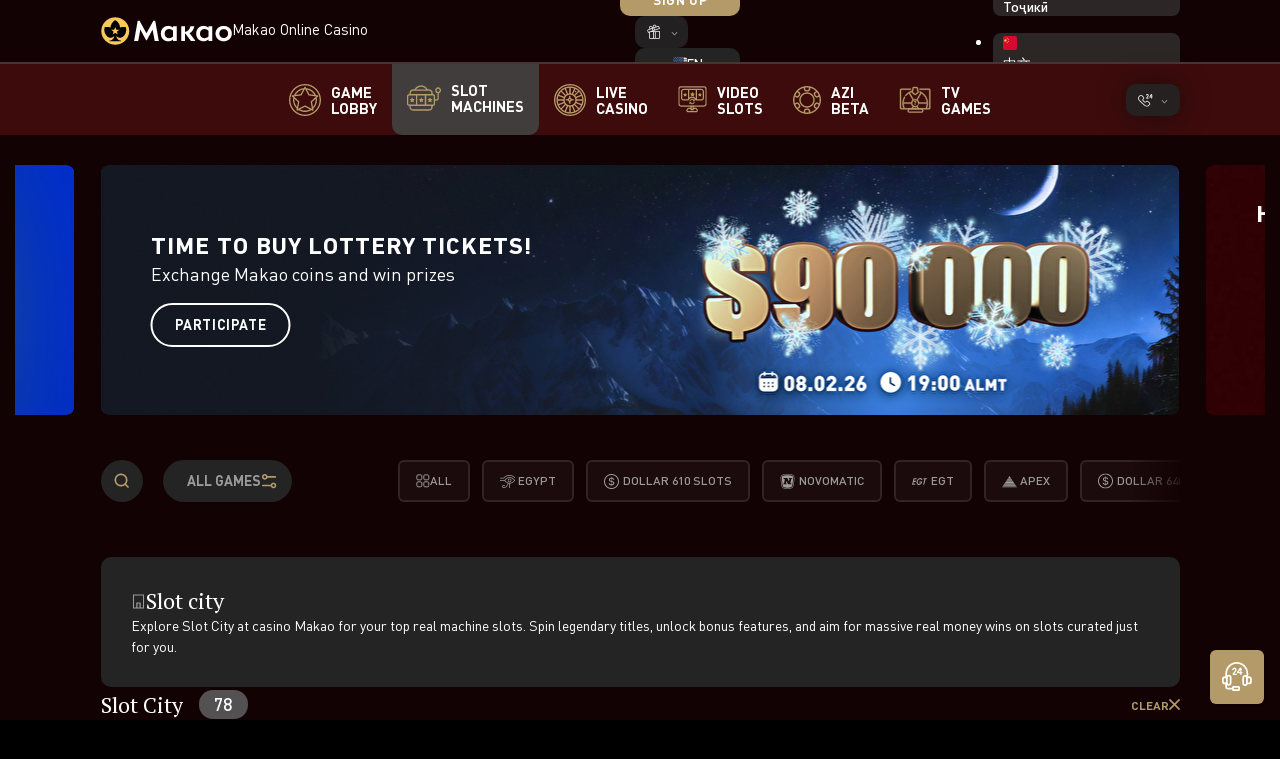

--- FILE ---
content_type: text/css
request_url: https://cdn.makao-src.com/css/tailwind-out.css?v=703
body_size: 9900
content:
/*! tailwindcss v4.1.11 | MIT License | https://tailwindcss.com */
@layer properties{@supports (((-webkit-hyphens:none)) and (not (margin-trim:inline))) or ((-moz-orient:inline) and (not (color:rgb(from red r g b)))){*,:before,:after,::backdrop{--tw-translate-x:0;--tw-translate-y:0;--tw-translate-z:0;--tw-space-y-reverse:0;--tw-border-style:solid;--tw-leading:initial;--tw-font-weight:initial;--tw-tracking:initial;--tw-outline-style:solid;--tw-backdrop-blur:initial;--tw-backdrop-brightness:initial;--tw-backdrop-contrast:initial;--tw-backdrop-grayscale:initial;--tw-backdrop-hue-rotate:initial;--tw-backdrop-invert:initial;--tw-backdrop-opacity:initial;--tw-backdrop-saturate:initial;--tw-backdrop-sepia:initial;--tw-duration:initial}}}@layer theme{:root,:host{--tw-font-sans:ui-sans-serif,system-ui,sans-serif,"Apple Color Emoji","Segoe UI Emoji","Segoe UI Symbol","Noto Color Emoji";--tw-font-mono:ui-monospace,SFMono-Regular,Menlo,Monaco,Consolas,"Liberation Mono","Courier New",monospace;--tw-color-red-50:#feecec;--tw-color-red-200:#f9a7a9;--tw-color-red-600:#dd3a3e;--tw-color-blue-100:#c3def9;--tw-color-blue-200:#a6cff7;--tw-color-purple-200:#c99df2;--tw-color-neutral-300:#bcbcbc;--tw-color-neutral-800:#555;--tw-color-neutral-900:#414141;--tw-color-black:#000;--tw-color-white:#fff;--tw-spacing:.25rem;--tw-text-sm:.875rem;--tw-text-sm--line-height:calc(1.25/.875);--tw-text-lg:1.125rem;--tw-text-lg--line-height:calc(1.75/1.125);--tw-text-xl:1.25rem;--tw-text-xl--line-height:calc(1.75/1.25);--tw-text-2xl:1.5rem;--tw-text-2xl--line-height:calc(2/1.5);--tw-text-3xl:1.875rem;--tw-text-3xl--line-height:calc(2.25/1.875);--tw-font-weight-normal:400;--tw-font-weight-medium:500;--tw-font-weight-semibold:600;--tw-font-weight-bold:700;--tw-font-weight-black:900;--tw-tracking-wide:.025em;--tw-radius-lg:.5rem;--tw-radius-4xl:2rem;--tw-blur-lg:16px;--tw-default-transition-duration:.15s;--tw-default-transition-timing-function:cubic-bezier(.4,0,.2,1);--tw-default-font-family:var(--tw-font-sans);--tw-default-mono-font-family:var(--tw-font-mono);--tw-color-yellow-default:#f9c95f;--tw-color-green-default:#00a84d;--tw-color-brown-100:#c3b3b4;--tw-color-brown-300:#7e5c5c;--tw-color-brown-600:#380a0b;--tw-color-gold-400:#c2ae86;--tw-color-gold-default:#b39a68;--tw-color-neutral-white:#fff;--tw-color-neutral-default:#9b9b9b;--tw-color-neutral-1000:#363636;--tw-color-neutral-black:#080808;--tw-color-accent-1:#b39a68;--tw-color-accent-2:#020a0d;--tw-color-accent-3:#dabe85;--tw-color-text-color-3:#c5c5c5;--tw-color-background-1:#6f635e;--tw-color-background-2:#2c2627;--tw-color-disabled-1:#9f9596;--tw-spacing-modal-desk:40px;--tw-spacing-modal-mob:16px;--tw-animate-blink:blink 1s steps(2,start)infinite;--tw-animate-fadeInUp:fadeInUp .5s ease-out forwards;--tw-animate-slideInRight:slideInRight .1s ease-in-out forwards}}@layer base{*,:after,:before,::backdrop{box-sizing:border-box;border:0 solid;margin:0;padding:0}::file-selector-button{box-sizing:border-box;border:0 solid;margin:0;padding:0}html,:host{-webkit-text-size-adjust:100%;tab-size:4;line-height:1.5;font-family:var(--tw-default-font-family,ui-sans-serif,system-ui,sans-serif,"Apple Color Emoji","Segoe UI Emoji","Segoe UI Symbol","Noto Color Emoji");font-feature-settings:var(--tw-default-font-feature-settings,normal);font-variation-settings:var(--tw-default-font-variation-settings,normal);-webkit-tap-highlight-color:transparent}hr{height:0;color:inherit;border-top-width:1px}abbr:where([title]){-webkit-text-decoration:underline dotted;text-decoration:underline dotted}h1,h2,h3,h4,h5,h6{font-size:inherit;font-weight:inherit}a{color:inherit;-webkit-text-decoration:inherit;-webkit-text-decoration:inherit;-webkit-text-decoration:inherit;text-decoration:inherit}b,strong{font-weight:bolder}code,kbd,samp,pre{font-family:var(--tw-default-mono-font-family,ui-monospace,SFMono-Regular,Menlo,Monaco,Consolas,"Liberation Mono","Courier New",monospace);font-feature-settings:var(--tw-default-mono-font-feature-settings,normal);font-variation-settings:var(--tw-default-mono-font-variation-settings,normal);font-size:1em}small{font-size:80%}sub,sup{vertical-align:baseline;font-size:75%;line-height:0;position:relative}sub{bottom:-.25em}sup{top:-.5em}table{text-indent:0;border-color:inherit;border-collapse:collapse}:-moz-focusring{outline:auto}progress{vertical-align:baseline}summary{display:list-item}ol,ul,menu{list-style:none}button,input,select,optgroup,textarea{font:inherit;font-feature-settings:inherit;font-variation-settings:inherit;letter-spacing:inherit;color:inherit;opacity:1;background-color:#0000;border-radius:0}::file-selector-button{font:inherit;font-feature-settings:inherit;font-variation-settings:inherit;letter-spacing:inherit;color:inherit;opacity:1;background-color:#0000;border-radius:0}:where(select:is([multiple],[size])) optgroup{font-weight:bolder}:where(select:is([multiple],[size])) optgroup option{padding-inline-start:20px}::file-selector-button{margin-inline-end:4px}::placeholder{opacity:1}@supports (not ((-webkit-appearance:-apple-pay-button))) or (contain-intrinsic-size:1px){::placeholder{color:currentColor}@supports (color:color-mix(in lab, red, red)){::placeholder{color:color-mix(in oklab,currentcolor 50%,transparent)}}}textarea{resize:vertical}::-webkit-search-decoration{-webkit-appearance:none}::-webkit-date-and-time-value{min-height:1lh;text-align:inherit}::-webkit-datetime-edit{display:inline-flex}::-webkit-datetime-edit-fields-wrapper{padding:0}::-webkit-datetime-edit{padding-block:0}::-webkit-datetime-edit-year-field{padding-block:0}::-webkit-datetime-edit-month-field{padding-block:0}::-webkit-datetime-edit-day-field{padding-block:0}::-webkit-datetime-edit-hour-field{padding-block:0}::-webkit-datetime-edit-minute-field{padding-block:0}::-webkit-datetime-edit-second-field{padding-block:0}::-webkit-datetime-edit-millisecond-field{padding-block:0}::-webkit-datetime-edit-meridiem-field{padding-block:0}:-moz-ui-invalid{box-shadow:none}button,input:where([type=button],[type=reset],[type=submit]){appearance:button}::file-selector-button{appearance:button}::-webkit-inner-spin-button{height:auto}::-webkit-outer-spin-button{height:auto}[hidden]:where(:not([hidden=until-found])){display:none!important}:root{--tw-font-pt-serif:"PT Serif",system-ui,-apple-system,"Segoe UI",Roboto,"Helvetica Neue";--tw-font-din-pro:DINPro,system-ui,-apple-system,"Segoe UI",Roboto,"Helvetica Neue";--tw-font-din-next:dinnextw1g,system-ui,-apple-system,"Segoe UI",Roboto,"Helvetica Neue";--tw-spacing:1px}img,svg,video,canvas,audio,iframe,embed,object{vertical-align:baseline;display:inline}img,video{max-width:initial;height:initial}}@layer components;@layer utilities{.tw\:pointer-events-auto{pointer-events:auto}.tw\:absolute{position:absolute}.tw\:fixed{position:fixed}.tw\:relative{position:relative}.tw\:relative\!{position:relative!important}.tw\:inset-0{inset:calc(var(--tw-spacing)*0)}.tw\:-top-32{top:calc(var(--tw-spacing)*-32)}.tw\:-top-46{top:calc(var(--tw-spacing)*-46)}.tw\:-top-63{top:calc(var(--tw-spacing)*-63)}.tw\:top-0{top:calc(var(--tw-spacing)*0)}.tw\:top-2{top:calc(var(--tw-spacing)*2)}.tw\:top-10{top:calc(var(--tw-spacing)*10)}.tw\:right-0{right:calc(var(--tw-spacing)*0)}.tw\:right-2{right:calc(var(--tw-spacing)*2)}.tw\:right-10{right:calc(var(--tw-spacing)*10)}.tw\:bottom-0{bottom:calc(var(--tw-spacing)*0)}.tw\:left-0{left:calc(var(--tw-spacing)*0)}.tw\:left-1\/2{left:50%}.tw\:-z-1{z-index:calc(1*-1)}.tw\:z-0{z-index:0}.tw\:z-1{z-index:1}.tw\:z-9{z-index:9}.tw\:z-10{z-index:10}.tw\:z-99999{z-index:99999}.tw\:z-\[2147483647\]{z-index:2147483647}.tw\:order-1{order:1}.tw\:order-2{order:2}.tw\:order-3{order:3}.tw\:order-4{order:4}.tw\:order-first{order:-9999}.tw\:order-last{order:9999}.tw\:m-0\!{margin:calc(var(--tw-spacing)*0)!important}.tw\:m-auto{margin:auto}.tw\:mx-auto{margin-inline:auto}.tw\:my-16{margin-block:calc(var(--tw-spacing)*16)}.tw\:\!mt-20{margin-top:calc(var(--tw-spacing)*20)!important}.tw\:-mt-2\!{margin-top:calc(var(--tw-spacing)*-2)!important}.tw\:-mt-15{margin-top:calc(var(--tw-spacing)*-15)}.tw\:-mt-20{margin-top:calc(var(--tw-spacing)*-20)}.tw\:-mt-25{margin-top:calc(var(--tw-spacing)*-25)}.tw\:-mt-modal-desk{margin-top:calc(var(--tw-spacing-modal-desk)*-1)}.tw\:mt-2{margin-top:calc(var(--tw-spacing)*2)}.tw\:mt-3{margin-top:calc(var(--tw-spacing)*3)}.tw\:mt-6{margin-top:calc(var(--tw-spacing)*6)}.tw\:mt-10{margin-top:calc(var(--tw-spacing)*10)}.tw\:mt-12{margin-top:calc(var(--tw-spacing)*12)}.tw\:mt-15{margin-top:calc(var(--tw-spacing)*15)}.tw\:mt-20{margin-top:calc(var(--tw-spacing)*20)}.tw\:mt-25{margin-top:calc(var(--tw-spacing)*25)}.tw\:mt-32{margin-top:calc(var(--tw-spacing)*32)}.tw\:mt-50{margin-top:calc(var(--tw-spacing)*50)}.tw\:mt-auto{margin-top:auto}.tw\:-mr-100{margin-right:calc(var(--tw-spacing)*-100)}.tw\:-mr-modal-desk{margin-right:calc(var(--tw-spacing-modal-desk)*-1)}.tw\:mr-6{margin-right:calc(var(--tw-spacing)*6)}.tw\:mr-20{margin-right:calc(var(--tw-spacing)*20)}.tw\:\!mb-16{margin-bottom:calc(var(--tw-spacing)*16)!important}.tw\:\!mb-20{margin-bottom:calc(var(--tw-spacing)*20)!important}.tw\:\!mb-40{margin-bottom:calc(var(--tw-spacing)*40)!important}.tw\:mb-0{margin-bottom:calc(var(--tw-spacing)*0)}.tw\:mb-0\!{margin-bottom:calc(var(--tw-spacing)*0)!important}.tw\:mb-2{margin-bottom:calc(var(--tw-spacing)*2)}.tw\:mb-2\!{margin-bottom:calc(var(--tw-spacing)*2)!important}.tw\:mb-6{margin-bottom:calc(var(--tw-spacing)*6)}.tw\:mb-8{margin-bottom:calc(var(--tw-spacing)*8)}.tw\:mb-10\!{margin-bottom:calc(var(--tw-spacing)*10)!important}.tw\:mb-11{margin-bottom:calc(var(--tw-spacing)*11)}.tw\:mb-13{margin-bottom:calc(var(--tw-spacing)*13)}.tw\:mb-15\!{margin-bottom:calc(var(--tw-spacing)*15)!important}.tw\:mb-16{margin-bottom:calc(var(--tw-spacing)*16)}.tw\:mb-16\!{margin-bottom:calc(var(--tw-spacing)*16)!important}.tw\:mb-17{margin-bottom:calc(var(--tw-spacing)*17)}.tw\:mb-18{margin-bottom:calc(var(--tw-spacing)*18)}.tw\:mb-20{margin-bottom:calc(var(--tw-spacing)*20)}.tw\:mb-20\!{margin-bottom:calc(var(--tw-spacing)*20)!important}.tw\:mb-30\!{margin-bottom:calc(var(--tw-spacing)*30)!important}.tw\:mb-40{margin-bottom:calc(var(--tw-spacing)*40)}.tw\:mb-50{margin-bottom:calc(var(--tw-spacing)*50)}.tw\:-ml-modal-desk{margin-left:calc(var(--tw-spacing-modal-desk)*-1)}.tw\:ml-1{margin-left:calc(var(--tw-spacing)*1)}.tw\:ml-20{margin-left:calc(var(--tw-spacing)*20)}.tw\:ml-22{margin-left:calc(var(--tw-spacing)*22)}.tw\:block{display:block}.tw\:flex{display:flex}.tw\:grid{display:grid}.tw\:hidden{display:none}.tw\:hidden\!{display:none!important}.tw\:inline-block{display:inline-block}.tw\:aspect-2\/1{aspect-ratio:2}.tw\:aspect-\[1300\/731\]{aspect-ratio:1300/731}.tw\:\!h-56{height:calc(var(--tw-spacing)*56)!important}.tw\:h-10{height:calc(var(--tw-spacing)*10)}.tw\:h-18{height:calc(var(--tw-spacing)*18)}.tw\:h-24{height:calc(var(--tw-spacing)*24)}.tw\:h-34{height:calc(var(--tw-spacing)*34)}.tw\:h-36{height:calc(var(--tw-spacing)*36)}.tw\:h-38{height:calc(var(--tw-spacing)*38)}.tw\:h-50{height:calc(var(--tw-spacing)*50)}.tw\:h-68{height:calc(var(--tw-spacing)*68)}.tw\:h-71{height:calc(var(--tw-spacing)*71)}.tw\:h-90{height:calc(var(--tw-spacing)*90)}.tw\:h-120{height:calc(var(--tw-spacing)*120)}.tw\:h-150{height:calc(var(--tw-spacing)*150)}.tw\:h-153{height:calc(var(--tw-spacing)*153)}.tw\:h-195{height:calc(var(--tw-spacing)*195)}.tw\:h-264{height:calc(var(--tw-spacing)*264)}.tw\:h-600{height:calc(var(--tw-spacing)*600)}.tw\:h-900{height:calc(var(--tw-spacing)*900)}.tw\:h-\[120vh\]{height:120vh}.tw\:h-\[calc\(100\%-4px\)\]{height:calc(100% - 4px)}.tw\:h-auto{height:auto}.tw\:h-full{height:100%}.tw\:h-screen{height:100vh}.tw\:height-18\!{height:18px!important}.tw\:height-42{height:42px}.tw\:max-h-750{max-height:calc(var(--tw-spacing)*750)}.tw\:min-h-41{min-height:calc(var(--tw-spacing)*41)}.tw\:min-h-42{min-height:calc(var(--tw-spacing)*42)}.tw\:min-h-50{min-height:calc(var(--tw-spacing)*50)}.tw\:min-h-52{min-height:calc(var(--tw-spacing)*52)}.tw\:min-h-71{min-height:calc(var(--tw-spacing)*71)}.tw\:min-h-290{min-height:calc(var(--tw-spacing)*290)}.tw\:min-h-700{min-height:calc(var(--tw-spacing)*700)}.tw\:min-h-\[var\(--custom-height-mob\)\]{min-height:var(--custom-height-mob)}.tw\:min-h-screen{min-height:100vh}.tw\:\!w-full{width:100%!important}.tw\:w-1{width:calc(var(--tw-spacing)*1)}.tw\:w-1\/2{width:50%}.tw\:w-3\/4{width:75%}.tw\:w-24{width:calc(var(--tw-spacing)*24)}.tw\:w-34{width:calc(var(--tw-spacing)*34)}.tw\:w-36{width:calc(var(--tw-spacing)*36)}.tw\:w-38{width:calc(var(--tw-spacing)*38)}.tw\:w-50{width:calc(var(--tw-spacing)*50)}.tw\:w-60{width:calc(var(--tw-spacing)*60)}.tw\:w-80{width:calc(var(--tw-spacing)*80)}.tw\:w-84{width:calc(var(--tw-spacing)*84)}.tw\:w-90{width:calc(var(--tw-spacing)*90)}.tw\:w-120{width:calc(var(--tw-spacing)*120)}.tw\:w-203{width:calc(var(--tw-spacing)*203)}.tw\:w-330{width:calc(var(--tw-spacing)*330)}.tw\:w-493{width:calc(var(--tw-spacing)*493)}.tw\:w-840{width:calc(var(--tw-spacing)*840)}.tw\:w-auto{width:auto}.tw\:w-fit{width:fit-content}.tw\:w-full{width:100%}.tw\:w-screen{width:100vw}.tw\:width-18\!{width:18px!important}.tw\:max-w-120{max-width:calc(var(--tw-spacing)*120)}.tw\:max-w-240{max-width:calc(var(--tw-spacing)*240)}.tw\:max-w-300{max-width:calc(var(--tw-spacing)*300)}.tw\:max-w-400{max-width:calc(var(--tw-spacing)*400)}.tw\:max-w-1300{max-width:calc(var(--tw-spacing)*1300)}.tw\:max-w-\[60vw\]{max-width:60vw}.tw\:max-w-full{max-width:100%}.tw\:max-w-none{max-width:none}.tw\:flex-1{flex:1}.tw\:flex-auto{flex:auto}.tw\:flex-shrink-0{flex-shrink:0}.tw\:-translate-x-1\/2{--tw-translate-x:calc(calc(1/2*100%)*-1);translate:var(--tw-translate-x)var(--tw-translate-y)}.tw\:translate-y-2{--tw-translate-y:calc(var(--tw-spacing)*2);translate:var(--tw-translate-x)var(--tw-translate-y)}.tw\:translate-y-\[-20px\]{--tw-translate-y:-20px;translate:var(--tw-translate-x)var(--tw-translate-y)}.tw\:rotate-180{rotate:180deg}.tw\:rotate-\[-14deg\]{rotate:-14deg}.tw\:animate-blink{animation:var(--tw-animate-blink)}.tw\:animate-fadeInUp{animation:var(--tw-animate-fadeInUp)}.tw\:cursor-text{cursor:text}.tw\:list-inside{list-style-position:inside}.tw\:list-disc{list-style-type:disc}.tw\:grid-flow-col{grid-auto-flow:column}.tw\:grid-cols-1{grid-template-columns:repeat(1,minmax(0,1fr))}.tw\:grid-cols-2{grid-template-columns:repeat(2,minmax(0,1fr))}.tw\:grid-cols-3{grid-template-columns:repeat(3,minmax(0,1fr))}.tw\:grid-cols-4{grid-template-columns:repeat(4,minmax(0,1fr))}.tw\:grid-cols-\[repeat\(auto-fit\,310px\)\]{grid-template-columns:repeat(auto-fit,310px)}.tw\:flex-col{flex-direction:column}.tw\:flex-row{flex-direction:row}.tw\:flex-wrap{flex-wrap:wrap}.tw\:place-items-center{place-items:center}.tw\:items-center{align-items:center}.tw\:items-start{align-items:flex-start}.tw\:justify-between{justify-content:space-between}.tw\:justify-center{justify-content:center}.tw\:justify-end{justify-content:flex-end}.tw\:justify-items-center{justify-items:center}.tw\:justify-items-start{justify-items:start}.tw\:gap-2{gap:calc(var(--tw-spacing)*2)}.tw\:gap-3{gap:calc(var(--tw-spacing)*3)}.tw\:gap-4{gap:calc(var(--tw-spacing)*4)}.tw\:gap-5{gap:calc(var(--tw-spacing)*5)}.tw\:gap-6{gap:calc(var(--tw-spacing)*6)}.tw\:gap-8{gap:calc(var(--tw-spacing)*8)}.tw\:gap-10{gap:calc(var(--tw-spacing)*10)}.tw\:gap-12{gap:calc(var(--tw-spacing)*12)}.tw\:gap-15{gap:calc(var(--tw-spacing)*15)}.tw\:gap-16{gap:calc(var(--tw-spacing)*16)}.tw\:gap-18{gap:calc(var(--tw-spacing)*18)}.tw\:gap-20{gap:calc(var(--tw-spacing)*20)}.tw\:gap-26{gap:calc(var(--tw-spacing)*26)}.tw\:gap-30{gap:calc(var(--tw-spacing)*30)}.tw\:gap-40{gap:calc(var(--tw-spacing)*40)}.tw\:gap-100{gap:calc(var(--tw-spacing)*100)}:where(.tw\:space-y-1>:not(:last-child)){--tw-space-y-reverse:0;margin-block-start:calc(calc(var(--tw-spacing)*1)*var(--tw-space-y-reverse));margin-block-end:calc(calc(var(--tw-spacing)*1)*calc(1 - var(--tw-space-y-reverse)))}.tw\:gap-x-16{column-gap:calc(var(--tw-spacing)*16)}.tw\:gap-y-16{row-gap:calc(var(--tw-spacing)*16)}.tw\:self-baseline{align-self:baseline}.tw\:self-center{align-self:center}.tw\:justify-self-end{justify-self:flex-end}.tw\:justify-self-start{justify-self:flex-start}.tw\:overflow-hidden{overflow:hidden}.tw\:rounded-4{border-radius:4px}.tw\:rounded-4xl{border-radius:var(--tw-radius-4xl)}.tw\:rounded-4xl\!{border-radius:var(--tw-radius-4xl)!important}.tw\:rounded-6\!{border-radius:6px!important}.tw\:rounded-8{border-radius:8px}.tw\:rounded-10{border-radius:10px}.tw\:rounded-10\!{border-radius:10px!important}.tw\:rounded-12{border-radius:12px}.tw\:rounded-full{border-radius:3.40282e38px}.tw\:rounded-lg{border-radius:var(--tw-radius-lg)}.tw\:rounded-t-\[9px\]\!{border-top-left-radius:9px!important;border-top-right-radius:9px!important}.tw\:border{border-style:var(--tw-border-style);border-width:1px}.tw\:border-0{border-style:var(--tw-border-style);border-width:0}.tw\:border-3{border-style:var(--tw-border-style);border-width:3px}.tw\:border-b-2{border-bottom-style:var(--tw-border-style);border-bottom-width:2px}.tw\:border-none{--tw-border-style:none;border-style:none}.tw\:border-brown-100{border-color:var(--tw-color-brown-100)}.tw\:border-brown-300{border-color:var(--tw-color-brown-300)}.tw\:border-green-default{border-color:var(--tw-color-green-default)}.tw\:border-neutral-1000{border-color:var(--tw-color-neutral-1000)}.tw\:border-b-gold-default\!{border-bottom-color:var(--tw-color-gold-default)!important}.tw\:border-b-neutral-900\!{border-bottom-color:var(--tw-color-neutral-900)!important}.tw\:border-b-transparent{border-bottom-color:#0000}.tw\:\!bg-yellow-default{background-color:var(--tw-color-yellow-default)!important}.tw\:bg-\[\#2C2223\]{background-color:#2c2223}.tw\:bg-\[\#372F2F\]{background-color:#372f2f}.tw\:bg-\[\#014931\]{background-color:#014931}.tw\:bg-accent-1{background-color:var(--tw-color-accent-1)}.tw\:bg-accent-2{background-color:var(--tw-color-accent-2)}.tw\:bg-background-2{background-color:var(--tw-color-background-2)}.tw\:bg-black,.tw\:bg-black\/20{background-color:var(--tw-color-black)}@supports (color:color-mix(in lab, red, red)){.tw\:bg-black\/20{background-color:color-mix(in oklab,var(--tw-color-black)20%,transparent)}}.tw\:bg-brown-600{background-color:var(--tw-color-brown-600)}.tw\:bg-neutral-800{background-color:var(--tw-color-neutral-800)}.tw\:bg-neutral-900\!{background-color:var(--tw-color-neutral-900)!important}.tw\:bg-neutral-black\/50{background-color:var(--tw-color-neutral-black)}@supports (color:color-mix(in lab, red, red)){.tw\:bg-neutral-black\/50{background-color:color-mix(in oklab,var(--tw-color-neutral-black)50%,transparent)}}.tw\:bg-red-50{background-color:var(--tw-color-red-50)}.tw\:bg-transparent{background-color:#0000}.tw\:bg-white,.tw\:bg-white\/12{background-color:var(--tw-color-white)}@supports (color:color-mix(in lab, red, red)){.tw\:bg-white\/12{background-color:color-mix(in oklab,var(--tw-color-white)12%,transparent)}}.tw\:bg-white\/15{background-color:var(--tw-color-white)}@supports (color:color-mix(in lab, red, red)){.tw\:bg-white\/15{background-color:color-mix(in oklab,var(--tw-color-white)15%,transparent)}}.tw\:bg-\[image-set\(var\(--deskBg1x\)_1x\,var\(--deskBg2x\)_2x\)\]{background-image:image-set(var(--deskBg1x)1x,var(--deskBg2x)2x)}.tw\:bg-\[linear-gradient\(103\.69deg\,\#000A43_0\%\,\#055ADE_100\%\)\]{background-image:linear-gradient(103.69deg,#000a43 0%,#055ade 100%)}.tw\:bg-\[linear-gradient\(103\.69deg\,\#1B0A3B_0\%\,\#8A04A9_100\%\)\]{background-image:linear-gradient(103.69deg,#1b0a3b 0%,#8a04a9 100%)}.tw\:bg-\[linear-gradient\(103\.69deg\,\#410000_0\%\,\#DC3B3B_100\%\)\]{background-image:linear-gradient(103.69deg,#410000 0%,#dc3b3b 100%)}.tw\:bg-\[linear-gradient\(260\.25deg\,\#025B3D_-0\.86\%\,\#014931_44\.72\%\,\#02130D_99\.03\%\)\]{background-image:linear-gradient(260.25deg,#025b3d -.86%,#014931 44.72%,#02130d 99.03%)}.tw\:bg-\[linear-gradient\(263\.6deg\,\#DB2FC4_-4\.63\%\,\#9B218B_100\%\)\]{background-image:linear-gradient(263.6deg,#db2fc4 -4.63%,#9b218b 100%)}.tw\:bg-cover{background-size:cover}.tw\:bg-center{background-position:50%}.tw\:bg-no-repeat{background-repeat:no-repeat}.tw\:object-contain{object-fit:contain}.tw\:object-cover{object-fit:cover}.tw\:p-0{padding:calc(var(--tw-spacing)*0)}.tw\:p-3{padding:calc(var(--tw-spacing)*3)}.tw\:p-15{padding:calc(var(--tw-spacing)*15)}.tw\:p-20{padding:calc(var(--tw-spacing)*20)}.tw\:px-0\!{padding-inline:calc(var(--tw-spacing)*0)!important}.tw\:px-6{padding-inline:calc(var(--tw-spacing)*6)}.tw\:px-7{padding-inline:calc(var(--tw-spacing)*7)}.tw\:px-12{padding-inline:calc(var(--tw-spacing)*12)}.tw\:px-14{padding-inline:calc(var(--tw-spacing)*14)}.tw\:px-15{padding-inline:calc(var(--tw-spacing)*15)}.tw\:px-15\!{padding-inline:calc(var(--tw-spacing)*15)!important}.tw\:px-20{padding-inline:calc(var(--tw-spacing)*20)}.tw\:px-22{padding-inline:calc(var(--tw-spacing)*22)}.tw\:px-25{padding-inline:calc(var(--tw-spacing)*25)}.tw\:px-70{padding-inline:calc(var(--tw-spacing)*70)}.tw\:px-modal-desk{padding-inline:var(--tw-spacing-modal-desk)}.tw\:py-2{padding-block:calc(var(--tw-spacing)*2)}.tw\:py-4{padding-block:calc(var(--tw-spacing)*4)}.tw\:py-6{padding-block:calc(var(--tw-spacing)*6)}.tw\:py-8{padding-block:calc(var(--tw-spacing)*8)}.tw\:py-10{padding-block:calc(var(--tw-spacing)*10)}.tw\:py-15{padding-block:calc(var(--tw-spacing)*15)}.tw\:py-100{padding-block:calc(var(--tw-spacing)*100)}.tw\:py-175{padding-block:calc(var(--tw-spacing)*175)}.tw\:pt-20{padding-top:calc(var(--tw-spacing)*20)}.tw\:pr-40{padding-right:calc(var(--tw-spacing)*40)}.tw\:pb-2{padding-bottom:calc(var(--tw-spacing)*2)}.tw\:pb-8{padding-bottom:calc(var(--tw-spacing)*8)}.tw\:pb-10{padding-bottom:calc(var(--tw-spacing)*10)}.tw\:pb-25{padding-bottom:calc(var(--tw-spacing)*25)}.tw\:pl-16{padding-left:calc(var(--tw-spacing)*16)}.tw\:text-center{text-align:center}.tw\:text-left{text-align:left}.tw\:text-right{text-align:right}.tw\:font-din-next{font-family:var(--tw-font-din-next)}.tw\:font-din-pro{font-family:var(--tw-font-din-pro)}.tw\:font-din-pro\!{font-family:var(--tw-font-din-pro)!important}.tw\:font-pt-serif{font-family:var(--tw-font-pt-serif)}.tw\:text-2xl{font-size:var(--tw-text-2xl);line-height:var(--tw-leading,var(--tw-text-2xl--line-height))}.tw\:text-lg{font-size:var(--tw-text-lg);line-height:var(--tw-leading,var(--tw-text-lg--line-height))}.tw\:text-sm{font-size:var(--tw-text-sm);line-height:var(--tw-leading,var(--tw-text-sm--line-height))}.tw\:\!text-12{font-size:12px!important}.tw\:\!text-15{font-size:15px!important}.tw\:text-10{font-size:10px}.tw\:text-12{font-size:12px}.tw\:text-12\!{font-size:12px!important}.tw\:text-14{font-size:14px}.tw\:text-14\!{font-size:14px!important}.tw\:text-15{font-size:15px}.tw\:text-15\!{font-size:15px!important}.tw\:text-16{font-size:16px}.tw\:text-16\!{font-size:16px!important}.tw\:text-17{font-size:17px}.tw\:text-18{font-size:18px}.tw\:text-20{font-size:20px}.tw\:text-20\!{font-size:20px!important}.tw\:text-36\!{font-size:36px!important}.tw\:text-42{font-size:42px}.tw\:text-60{font-size:60px}.tw\:text-\[15px\]{font-size:15px}.tw\:text-\[50px\]\!{font-size:50px!important}.tw\:leading-16{--tw-leading:calc(var(--tw-spacing)*16);line-height:calc(var(--tw-spacing)*16)}.tw\:leading-16\!{--tw-leading:calc(var(--tw-spacing)*16)!important;line-height:calc(var(--tw-spacing)*16)!important}.tw\:leading-18{--tw-leading:calc(var(--tw-spacing)*18);line-height:calc(var(--tw-spacing)*18)}.tw\:leading-20{--tw-leading:calc(var(--tw-spacing)*20);line-height:calc(var(--tw-spacing)*20)}.tw\:leading-20\!{--tw-leading:calc(var(--tw-spacing)*20)!important;line-height:calc(var(--tw-spacing)*20)!important}.tw\:leading-36{--tw-leading:calc(var(--tw-spacing)*36);line-height:calc(var(--tw-spacing)*36)}.tw\:leading-40{--tw-leading:calc(var(--tw-spacing)*40);line-height:calc(var(--tw-spacing)*40)}.tw\:leading-\[1\.1\]{--tw-leading:1.1;line-height:1.1}.tw\:leading-\[1\.2\]{--tw-leading:1.2;line-height:1.2}.tw\:leading-\[1\.3\]{--tw-leading:1.3;line-height:1.3}.tw\:leading-\[1\.3\]\!{--tw-leading:1.3!important;line-height:1.3!important}.tw\:leading-\[1\.25\]\!{--tw-leading:1.25!important;line-height:1.25!important}.tw\:leading-\[1\.35\]{--tw-leading:1.35;line-height:1.35}.tw\:leading-\[20px\]{--tw-leading:20px;line-height:20px}.tw\:leading-\[22px\]{--tw-leading:22px;line-height:22px}.tw\:leading-\[46px\]\!{--tw-leading:46px!important;line-height:46px!important}.tw\:leading-\[100\%\]\!{--tw-leading:100%!important;line-height:100%!important}.tw\:leading-none{--tw-leading:1;line-height:1}.tw\:font-black\!{--tw-font-weight:var(--tw-font-weight-black)!important;font-weight:var(--tw-font-weight-black)!important}.tw\:font-bold{--tw-font-weight:var(--tw-font-weight-bold);font-weight:var(--tw-font-weight-bold)}.tw\:font-bold\!{--tw-font-weight:var(--tw-font-weight-bold)!important;font-weight:var(--tw-font-weight-bold)!important}.tw\:font-medium{--tw-font-weight:var(--tw-font-weight-medium);font-weight:var(--tw-font-weight-medium)}.tw\:font-medium\!{--tw-font-weight:var(--tw-font-weight-medium)!important;font-weight:var(--tw-font-weight-medium)!important}.tw\:font-normal{--tw-font-weight:var(--tw-font-weight-normal);font-weight:var(--tw-font-weight-normal)}.tw\:font-semibold{--tw-font-weight:var(--tw-font-weight-semibold);font-weight:var(--tw-font-weight-semibold)}.tw\:tracking-wide{--tw-tracking:var(--tw-tracking-wide);letter-spacing:var(--tw-tracking-wide)}.tw\:whitespace-nowrap{white-space:nowrap}.tw\:\!text-black{color:var(--tw-color-black)!important}.tw\:\!text-gold-default{color:var(--tw-color-gold-default)!important}.tw\:text-blue-100{color:var(--tw-color-blue-100)}.tw\:text-blue-200{color:var(--tw-color-blue-200)}.tw\:text-gold-default{color:var(--tw-color-gold-default)}.tw\:text-gold-default\!{color:var(--tw-color-gold-default)!important}.tw\:text-green-default{color:var(--tw-color-green-default)}.tw\:text-neutral-300{color:var(--tw-color-neutral-300)}.tw\:text-neutral-black{color:var(--tw-color-neutral-black)}.tw\:text-neutral-default{color:var(--tw-color-neutral-default)}.tw\:text-neutral-white{color:var(--tw-color-neutral-white)}.tw\:text-purple-200{color:var(--tw-color-purple-200)}.tw\:text-red-50{color:var(--tw-color-red-50)}.tw\:text-red-200{color:var(--tw-color-red-200)}.tw\:text-red-600{color:var(--tw-color-red-600)}.tw\:text-text-color-3{color:var(--tw-color-text-color-3)}.tw\:text-white{color:var(--tw-color-white)}.tw\:text-yellow-default{color:var(--tw-color-yellow-default)}.tw\:capitalize{text-transform:capitalize}.tw\:capitalize\!{text-transform:capitalize!important}.tw\:lowercase{text-transform:lowercase}.tw\:uppercase{text-transform:uppercase}.tw\:uppercase\!{text-transform:uppercase!important}.tw\:\!underline{text-decoration-line:underline!important}.tw\:no-underline{text-decoration-line:none}.tw\:underline\!{text-decoration-line:underline!important}.tw\:opacity-0{opacity:0}.tw\:opacity-100{opacity:1}.tw\:outline-0{outline-style:var(--tw-outline-style);outline-width:0}.tw\:backdrop-blur-lg{--tw-backdrop-blur:blur(var(--tw-blur-lg));-webkit-backdrop-filter:var(--tw-backdrop-blur,)var(--tw-backdrop-brightness,)var(--tw-backdrop-contrast,)var(--tw-backdrop-grayscale,)var(--tw-backdrop-hue-rotate,)var(--tw-backdrop-invert,)var(--tw-backdrop-opacity,)var(--tw-backdrop-saturate,)var(--tw-backdrop-sepia,);backdrop-filter:var(--tw-backdrop-blur,)var(--tw-backdrop-brightness,)var(--tw-backdrop-contrast,)var(--tw-backdrop-grayscale,)var(--tw-backdrop-hue-rotate,)var(--tw-backdrop-invert,)var(--tw-backdrop-opacity,)var(--tw-backdrop-saturate,)var(--tw-backdrop-sepia,)}.tw\:transition{transition-property:color,background-color,border-color,outline-color,text-decoration-color,fill,stroke,--tw-gradient-from,--tw-gradient-via,--tw-gradient-to,opacity,box-shadow,transform,translate,scale,rotate,filter,-webkit-backdrop-filter,backdrop-filter,display,visibility,content-visibility,overlay,pointer-events;transition-timing-function:var(--tw-ease,var(--tw-default-transition-timing-function));transition-duration:var(--tw-duration,var(--tw-default-transition-duration))}.tw\:transition-colors{transition-property:color,background-color,border-color,outline-color,text-decoration-color,fill,stroke,--tw-gradient-from,--tw-gradient-via,--tw-gradient-to;transition-timing-function:var(--tw-ease,var(--tw-default-transition-timing-function));transition-duration:var(--tw-duration,var(--tw-default-transition-duration))}.tw\:transition-opacity{transition-property:opacity;transition-timing-function:var(--tw-ease,var(--tw-default-transition-timing-function));transition-duration:var(--tw-duration,var(--tw-default-transition-duration))}.tw\:delay-10{transition-delay:10ms}.tw\:duration-200{--tw-duration:.2s;transition-duration:.2s}.tw\:duration-300{--tw-duration:.3s;transition-duration:.3s}.tw\:outline-none{--tw-outline-style:none;outline-style:none}.tw\:select-none{-webkit-user-select:none;user-select:none}.tw\:\[grid-area\:buttons\]{grid-area:buttons}.tw\:\[grid-area\:date\]{grid-area:date}.tw\:\[grid-area\:image\]{grid-area:image}.tw\:\[grid-area\:time\]{grid-area:time}.tw\:\[grid-area\:title\]{grid-area:title}.tw\:\[grid-template-areas\:\'standard_title_date\'\'vip_buttons_time\'\'image_image_image\'\]{grid-template-areas:"standard title date""vip buttons time""image image image"}.tw\:\[grid-template-areas\:\'vip_title_date\'\'standard_buttons_time\'\'image_image_image\'\]{grid-template-areas:"vip title date""standard buttons time""image image image"}.tw\:animation-delay-200{animation-delay:.2s}.tw\:animation-delay-400{animation-delay:.4s}.tw\:animation-delay-600{animation-delay:.6s}@media (hover:hover){.tw\:group-hover\:animate-slideInRight:is(:where(.tw\:group):hover *){animation:var(--tw-animate-slideInRight)}}.tw\:last\:mb-56:last-child{margin-bottom:calc(var(--tw-spacing)*56)}.tw\:empty\:m-0:empty{margin:calc(var(--tw-spacing)*0)}.tw\:empty\:h-10:empty{height:calc(var(--tw-spacing)*10)}.tw\:empty\:overflow-hidden:empty{overflow:hidden}@media (hover:hover){.tw\:hover\:bg-white\/25:hover{background-color:var(--tw-color-white)}@supports (color:color-mix(in lab, red, red)){.tw\:hover\:bg-white\/25:hover{background-color:color-mix(in oklab,var(--tw-color-white)25%,transparent)}}.tw\:hover\:\!text-accent-3:hover,.tw\:hover\:text-accent-3\!:hover{color:var(--tw-color-accent-3)!important}.tw\:hover\:text-gold-400\!:hover{color:var(--tw-color-gold-400)!important}.tw\:hover\:text-gold-default\!:hover{color:var(--tw-color-gold-default)!important}.tw\:hover\:no-underline\!:hover{text-decoration-line:none!important}.tw\:hover\:underline\!:hover{text-decoration-line:underline!important}.tw\:hover\:opacity-70:hover{opacity:.7}.tw\:hover\:opacity-80:hover{opacity:.8}}.tw\:disabled\:cursor-not-allowed:disabled{cursor:not-allowed}.tw\:disabled\:\!bg-background-1:disabled{background-color:var(--tw-color-background-1)!important}.tw\:disabled\:bg-gold-default\!:disabled{background-color:var(--tw-color-gold-default)!important}.tw\:disabled\:text-disabled-1:disabled{color:var(--tw-color-disabled-1)}.tw\:disabled\:text-white\!:disabled{color:var(--tw-color-white)!important}.tw\:disabled\:opacity-50:disabled{opacity:.5}@media not all and (min-width:1165px){.tw\:max-w1165\:grid-cols-3{grid-template-columns:repeat(3,minmax(0,1fr))}}@media not all and (min-width:950px){.tw\:max-w950\:mt-0{margin-top:calc(var(--tw-spacing)*0)}.tw\:max-w950\:mr-0{margin-right:calc(var(--tw-spacing)*0)}.tw\:max-w950\:ml-0{margin-left:calc(var(--tw-spacing)*0)}.tw\:max-w950\:grid-flow-col{grid-auto-flow:column}.tw\:max-w950\:grid-cols-2{grid-template-columns:repeat(2,minmax(0,1fr))}.tw\:max-w950\:gap-20{gap:calc(var(--tw-spacing)*20)}.tw\:max-w950\:justify-self-center{justify-self:center}.tw\:max-w950\:bg-\[image-set\(var\(--mobBg1x\)_1x\,var\(--mobBg2x\)_2x\)\]{background-image:image-set(var(--mobBg1x)1x,var(--mobBg2x)2x)}.tw\:max-w950\:pb-20{padding-bottom:calc(var(--tw-spacing)*20)}.tw\:max-w950\:\[grid-template-areas\:\'title_title\'\'date_time\'\'image_image\'\'standard_standard\'\'buttons_buttons\'\]{grid-template-areas:"title title""date time""image image""standard standard""buttons buttons"}.tw\:max-w950\:\[grid-template-areas\:\'title_title\'\'date_time\'\'image_image\'\'vip_standard\'\'buttons_buttons\'\]{grid-template-areas:"title title""date time""image image""vip standard""buttons buttons"}}@media not all and (min-width:790px){.tw\:max-w790\:fixed{position:fixed}.tw\:max-w790\:top-0{top:calc(var(--tw-spacing)*0)}.tw\:max-w790\:left-0{left:calc(var(--tw-spacing)*0)}.tw\:max-w790\:z-1000{z-index:1000}.tw\:max-w790\:mr-0{margin-right:calc(var(--tw-spacing)*0)}.tw\:max-w790\:mb-20\!{margin-bottom:calc(var(--tw-spacing)*20)!important}.tw\:max-w790\:block{display:block}.tw\:max-w790\:flex{display:flex}.tw\:max-w790\:flex\!{display:flex!important}.tw\:max-w790\:hidden{display:none}.tw\:max-w790\:h-\[100dvh\]\!{height:100dvh!important}.tw\:max-w790\:w-full{width:100%}.tw\:max-w790\:max-w-full{max-width:100%}.tw\:max-w790\:grid-cols-\[repeat\(auto-fit\,minmax\(280px\,1fr\)\)\]{grid-template-columns:repeat(auto-fit,minmax(280px,1fr))}.tw\:max-w790\:flex-col{flex-direction:column}.tw\:max-w790\:justify-items-center{justify-items:center}.tw\:max-w790\:gap-20{gap:calc(var(--tw-spacing)*20)}.tw\:max-w790\:gap-25{gap:calc(var(--tw-spacing)*25)}.tw\:max-w790\:gap-70{gap:calc(var(--tw-spacing)*70)}.tw\:max-w790\:px-15{padding-inline:calc(var(--tw-spacing)*15)}.tw\:max-w790\:py-0{padding-block:calc(var(--tw-spacing)*0)}.tw\:max-w790\:py-70{padding-block:calc(var(--tw-spacing)*70)}.tw\:max-w790\:pt-40{padding-top:calc(var(--tw-spacing)*40)}.tw\:max-w790\:text-center{text-align:center}.tw\:max-w790\:text-12{font-size:12px}.tw\:max-w790\:text-15{font-size:15px}.tw\:max-w790\:text-\[28px\]\!{font-size:28px!important}}@media not all and (min-width:767px){.tw\:max-w767\:relative{position:relative}.tw\:max-w767\:-top-2{top:calc(var(--tw-spacing)*-2)}.tw\:max-w767\:overflow-x-auto{overflow-x:auto}.tw\:max-w767\:whitespace-nowrap{white-space:nowrap}.tw\:max-w767\:\[scrollbar-width\:none\]{scrollbar-width:none}}@media not all and (min-width:575px){.tw\:max-w575\:-mt-30{margin-top:calc(var(--tw-spacing)*-30)}.tw\:max-w575\:-mt-modal-mob{margin-top:calc(var(--tw-spacing-modal-mob)*-1)}.tw\:max-w575\:-mr-modal-mob{margin-right:calc(var(--tw-spacing-modal-mob)*-1)}.tw\:max-w575\:-ml-modal-mob{margin-left:calc(var(--tw-spacing-modal-mob)*-1)}.tw\:max-w575\:block{display:block}.tw\:max-w575\:flex{display:flex}.tw\:max-w575\:grid{display:grid}.tw\:max-w575\:hidden{display:none}.tw\:max-w575\:hidden\!{display:none!important}.tw\:max-w575\:grid-cols-1{grid-template-columns:repeat(1,minmax(0,1fr))}.tw\:max-w575\:gap-20{gap:calc(var(--tw-spacing)*20)}.tw\:max-w575\:px-modal-mob{padding-inline:var(--tw-spacing-modal-mob)}.tw\:max-w575\:text-12{font-size:12px}.tw\:max-w575\:text-14{font-size:14px}.tw\:max-w575\:font-normal{--tw-font-weight:var(--tw-font-weight-normal);font-weight:var(--tw-font-weight-normal)}}@media not all and (min-width:510px){.tw\:max-\[510px\]\:text-11\!{font-size:11px!important}}@media not all and (min-width:489px){.tw\:max-w489\:grid-cols-2{grid-template-columns:repeat(2,minmax(0,1fr))}}@media not all and (min-width:430px){.tw\:max-w430\:grid-flow-row{grid-auto-flow:row}.tw\:max-w430\:gap-10{gap:calc(var(--tw-spacing)*10)}}@media not all and (min-width:400px){.tw\:max-\[400px\]\:text-10\!{font-size:10px!important}}@media (min-width:790px){.tw\:w790\:w-252{width:calc(var(--tw-spacing)*252)}}@media (min-width:950px){.tw\:w950\:w-268{width:calc(var(--tw-spacing)*268)}}@media (min-width:991px){.tw\:w991\:block{display:block}.tw\:w991\:flex{display:flex}.tw\:w991\:hidden{display:none}}@media (min-width:1165px){.tw\:w1165\:w-250{width:calc(var(--tw-spacing)*250)}}@media (min-width:1370px){.tw\:w1370\:w-305{width:calc(var(--tw-spacing)*305)}}@media (min-width:40rem){.tw\:sm\:grid-cols-2{grid-template-columns:repeat(2,minmax(0,1fr))}}@media (min-width:48rem){.tw\:md\:absolute{position:absolute}.tw\:md\:relative{position:relative}.tw\:md\:-top-63{top:calc(var(--tw-spacing)*-63)}.tw\:md\:-top-\[25\%\]{top:-25%}.tw\:md\:-mt-2\!{margin-top:calc(var(--tw-spacing)*-2)!important}.tw\:md\:-mt-55{margin-top:calc(var(--tw-spacing)*-55)}.tw\:md\:\!mb-20{margin-bottom:calc(var(--tw-spacing)*20)!important}.tw\:md\:\!mb-35{margin-bottom:calc(var(--tw-spacing)*35)!important}.tw\:md\:mb-10{margin-bottom:calc(var(--tw-spacing)*10)}.tw\:md\:mb-30{margin-bottom:calc(var(--tw-spacing)*30)}.tw\:md\:block{display:block}.tw\:md\:aspect-\[366\/170\]{aspect-ratio:366/170}.tw\:md\:aspect-\[753\/281\]{aspect-ratio:753/281}.tw\:md\:h-110{height:calc(var(--tw-spacing)*110)}.tw\:md\:h-auto{height:auto}.tw\:md\:h-full{height:100%}.tw\:md\:max-h-none{max-height:none}.tw\:md\:min-h-600{min-height:calc(var(--tw-spacing)*600)}.tw\:md\:min-h-660{min-height:calc(var(--tw-spacing)*660)}.tw\:md\:min-h-\[var\(--custom-height\)\]{min-height:var(--custom-height)}.tw\:md\:w-110{width:calc(var(--tw-spacing)*110)}.tw\:md\:w-170{width:calc(var(--tw-spacing)*170)}.tw\:md\:w-auto{width:auto}.tw\:md\:w-full{width:100%}.tw\:md\:max-w-4\/5{max-width:80%}.tw\:md\:max-w-313{max-width:calc(var(--tw-spacing)*313)}.tw\:md\:max-w-696{max-width:calc(var(--tw-spacing)*696)}.tw\:md\:grid-cols-2{grid-template-columns:repeat(2,minmax(0,1fr))}.tw\:md\:gap-15{gap:calc(var(--tw-spacing)*15)}.tw\:md\:gap-y-10{row-gap:calc(var(--tw-spacing)*10)}.tw\:md\:bg-transparent{background-color:#0000}.tw\:md\:px-0\!{padding-inline:calc(var(--tw-spacing)*0)!important}.tw\:md\:pb-16{padding-bottom:calc(var(--tw-spacing)*16)}.tw\:md\:text-3xl{font-size:var(--tw-text-3xl);line-height:var(--tw-leading,var(--tw-text-3xl--line-height))}.tw\:md\:text-xl{font-size:var(--tw-text-xl);line-height:var(--tw-leading,var(--tw-text-xl--line-height))}.tw\:md\:text-20{font-size:20px}.tw\:md\:text-48\!{font-size:48px!important}}@media (min-width:64rem){.tw\:lg\:order-first{order:-9999}.tw\:lg\:order-last{order:9999}.tw\:lg\:-mt-10{margin-top:calc(var(--tw-spacing)*-10)}.tw\:lg\:mt-0{margin-top:calc(var(--tw-spacing)*0)}.tw\:lg\:mt-16{margin-top:calc(var(--tw-spacing)*16)}.tw\:lg\:mb-0{margin-bottom:calc(var(--tw-spacing)*0)}.tw\:lg\:mb-20{margin-bottom:calc(var(--tw-spacing)*20)}.tw\:lg\:aspect-\[1121\/631\]{aspect-ratio:1121/631}.tw\:lg\:h-\[calc\(100vh_-_250px_-_660px\)\]{height:calc(100vh - 910px)}.tw\:lg\:min-h-300{min-height:calc(var(--tw-spacing)*300)}.tw\:lg\:min-h-800{min-height:calc(var(--tw-spacing)*800)}.tw\:lg\:max-w-2\/3{max-width:66.6667%}.tw\:lg\:max-w-\[43\%\]{max-width:43%}.tw\:lg\:flex-row{flex-direction:row}.tw\:lg\:items-start{align-items:flex-start}.tw\:lg\:justify-between{justify-content:space-between}.tw\:lg\:gap-y-70{row-gap:calc(var(--tw-spacing)*70)}.tw\:lg\:rounded-none{border-radius:0}.tw\:lg\:bg-transparent{background-color:#0000}.tw\:lg\:p-0{padding:calc(var(--tw-spacing)*0)}.tw\:lg\:px-0{padding-inline:calc(var(--tw-spacing)*0)}.tw\:lg\:pl-70{padding-left:calc(var(--tw-spacing)*70)}.tw\:lg\:text-left{text-align:left}.tw\:lg\:\!text-14{font-size:14px!important}.tw\:lg\:text-78\!{font-size:78px!important}.tw\:lg\:text-82{font-size:82px}.tw\:lg\:text-100{font-size:100px}.tw\:lg\:leading-\[90px\]\!{--tw-leading:90px!important;line-height:90px!important}}@media (min-width:96rem){.tw\:2xl\:min-h-900{min-height:calc(var(--tw-spacing)*900)}}@media not all and (min-width:48rem){.tw\:max-md\:\[\&_\.radio-input-box\]\:block\! .radio-input-box{display:block!important}.tw\:max-md\:\[\&_\.radio-input-box\]\:h-auto\! .radio-input-box{height:auto!important}}.tw\:\[\&_button\]\:\!w-auto button{width:auto!important}@media not all and (min-width:48rem){.tw\:max-md\:\[\&_label\]\:mb-10 label{margin-bottom:calc(var(--tw-spacing)*10)}}.tw\:\[\&_svg\]\:h-14 svg{height:calc(var(--tw-spacing)*14)}.tw\:\[\&\:first-letter\]\:uppercase:first-letter{text-transform:uppercase}.tw\:\[\&\>\.beta\]\:rounded-\[2px\]>.beta{border-radius:2px}.tw\:\[\&\>\.beta\]\:bg-\[linear-gradient\(263\.6deg\,\#DB2FC4_-4\.63\%\,\#9B218B_100\%\)\]>.beta{background-image:linear-gradient(263.6deg,#db2fc4 -4.63%,#9b218b 100%)}.tw\:\[\&\>\.beta\]\:p-4>.beta{padding:calc(var(--tw-spacing)*4)}.tw\:\[\&\>\.beta\]\:text-10\!>.beta{font-size:10px!important}.tw\:\[\&\>div\]\:mt-15\!>div{margin-top:calc(var(--tw-spacing)*15)!important}.tw\:\[\&\>h1\]\:mt-0\!>h1{margin-top:calc(var(--tw-spacing)*0)!important}.tw\:\[\&\>h1\]\:mb-0\!>h1{margin-bottom:calc(var(--tw-spacing)*0)!important}.tw\:\[\&\>h1\]\:text-center>h1{text-align:center}.tw\:\[\&\>h1\]\:text-18\!>h1{font-size:18px!important}.tw\:\[\&\>h1\]\:font-bold>h1{--tw-font-weight:var(--tw-font-weight-bold);font-weight:var(--tw-font-weight-bold)}.tw\:\[\&\>h1\]\:text-white>h1{color:var(--tw-color-white)}.tw\:\[\&\>h1\]\:uppercase>h1{text-transform:uppercase}.tw\:\[\&\>li\]\:mb-10>li{margin-bottom:calc(var(--tw-spacing)*10)}}@property --tw-translate-x{syntax:"*";inherits:false;initial-value:0}@property --tw-translate-y{syntax:"*";inherits:false;initial-value:0}@property --tw-translate-z{syntax:"*";inherits:false;initial-value:0}@property --tw-space-y-reverse{syntax:"*";inherits:false;initial-value:0}@property --tw-border-style{syntax:"*";inherits:false;initial-value:solid}@property --tw-leading{syntax:"*";inherits:false}@property --tw-font-weight{syntax:"*";inherits:false}@property --tw-tracking{syntax:"*";inherits:false}@property --tw-outline-style{syntax:"*";inherits:false;initial-value:solid}@property --tw-backdrop-blur{syntax:"*";inherits:false}@property --tw-backdrop-brightness{syntax:"*";inherits:false}@property --tw-backdrop-contrast{syntax:"*";inherits:false}@property --tw-backdrop-grayscale{syntax:"*";inherits:false}@property --tw-backdrop-hue-rotate{syntax:"*";inherits:false}@property --tw-backdrop-invert{syntax:"*";inherits:false}@property --tw-backdrop-opacity{syntax:"*";inherits:false}@property --tw-backdrop-saturate{syntax:"*";inherits:false}@property --tw-backdrop-sepia{syntax:"*";inherits:false}@property --tw-duration{syntax:"*";inherits:false}@keyframes blink{to{visibility:hidden}}@keyframes fadeInUp{0%{opacity:0;transform:translateY(20px)}to{opacity:1;transform:translateY(0)}}@keyframes slideInRight{to{transform:translate(3px)}}

--- FILE ---
content_type: image/svg+xml
request_url: https://cdn.makao-src.com/images/uz.svg
body_size: 620
content:
<svg width="16" height="16" viewBox="0 0 16 16" fill="none" xmlns="http://www.w3.org/2000/svg">
<path d="M16 2.66681H0V13.3332H16V2.66681Z" fill="#D80027"/>
<path d="M16 10H0V16H16V10Z" fill="#6DA544"/>
<path d="M16 2.66681H0V5.9329H16V2.66681Z" fill="#338AF3"/>
<path d="M16 6.5899H0V9.39164H16V6.5899Z" fill="#F0F0F0"/>
<path d="M16 0H0V3.26609H16V0Z" fill="#338AF3"/>
<path d="M4.64283 3.49999C4.64283 2.78196 5.14749 2.18202 5.82141 2.0349C5.71782 2.01231 5.61036 2 5.49999 2C4.67154 2 4 2.67154 4 3.49999C4 4.32844 4.67154 4.99998 5.49999 4.99998C5.61041 4.99998 5.71786 4.98772 5.82141 4.96507C5.14749 4.81796 4.64283 4.21802 4.64283 3.49999Z" fill="#F0F0F0"/>
<path d="M6.70796 4.18176L6.80953 4.49428H7.13813L6.87228 4.68749L6.97385 4.99997L6.70796 4.80681L6.44211 4.99997L6.54368 4.68749L6.27783 4.49428H6.60644L6.70796 4.18176Z" fill="#F0F0F0"/>
<path d="M7.7563 4.18176L7.85782 4.49428H8.18643L7.92058 4.68749L8.02215 4.99997L7.7563 4.80681L7.49045 4.99997L7.59198 4.68749L7.32617 4.49428H7.65473L7.7563 4.18176Z" fill="#F0F0F0"/>
<path d="M8.80566 4.18176L8.90718 4.49428H9.23579L8.96998 4.68749L9.07151 4.99997L8.80566 4.80681L8.53981 4.99997L8.64134 4.68749L8.37549 4.49428H8.70409L8.80566 4.18176Z" fill="#F0F0F0"/>
<path d="M9.85444 4.18176L9.95606 4.49428H10.2847L10.0188 4.68749L10.1203 4.99997L9.85444 4.80681L9.5886 4.99997L9.69021 4.68749L9.42432 4.49428H9.75288L9.85444 4.18176Z" fill="#F0F0F0"/>
<path d="M10.9033 4.18176L11.0048 4.49428H11.3334L11.0676 4.68749L11.1691 4.99997L10.9033 4.80681L10.6374 4.99997L10.7389 4.68749L10.4731 4.49428H10.8017L10.9033 4.18176Z" fill="#F0F0F0"/>
<path d="M7.7563 3.09082L7.85782 3.4033H8.18643L7.92058 3.59646L8.02215 3.90898L7.7563 3.71586L7.49045 3.90898L7.59198 3.59646L7.32617 3.4033H7.65473L7.7563 3.09082Z" fill="#F0F0F0"/>
<path d="M8.80566 3.09082L8.90718 3.4033H9.23579L8.96998 3.59646L9.07151 3.90898L8.80566 3.71586L8.53981 3.90898L8.64134 3.59646L8.37549 3.4033H8.70409L8.80566 3.09082Z" fill="#F0F0F0"/>
<path d="M9.85444 3.09082L9.95606 3.4033H10.2847L10.0188 3.59646L10.1203 3.90898L9.85444 3.71586L9.5886 3.90898L9.69021 3.59646L9.42432 3.4033H9.75288L9.85444 3.09082Z" fill="#F0F0F0"/>
<path d="M10.9033 3.09082L11.0048 3.4033H11.3334L11.0676 3.59646L11.1691 3.90898L10.9033 3.71586L10.6374 3.90898L10.7389 3.59646L10.4731 3.4033H10.8017L10.9033 3.09082Z" fill="#F0F0F0"/>
<path d="M8.80566 2L8.90718 2.31248H9.23579L8.96998 2.50564L9.07151 2.81816L8.80566 2.625L8.53981 2.81816L8.64134 2.50564L8.37549 2.31248H8.70409L8.80566 2Z" fill="#F0F0F0"/>
<path d="M9.85444 2L9.95606 2.31248H10.2847L10.0188 2.50564L10.1203 2.81816L9.85444 2.625L9.5886 2.81816L9.69021 2.50564L9.42432 2.31248H9.75288L9.85444 2Z" fill="#F0F0F0"/>
<path d="M10.9033 2L11.0048 2.31248H11.3334L11.0676 2.50564L11.1691 2.81816L10.9033 2.625L10.6374 2.81816L10.7389 2.50564L10.4731 2.31248H10.8017L10.9033 2Z" fill="#F0F0F0"/>
</svg>


--- FILE ---
content_type: application/javascript; charset=utf-8
request_url: https://cdn.makao-src.com/js/components-profile-PersonalDetailsContent-VerificationModal.6f8a8531111e934dfb77.js
body_size: 2191
content:
"use strict";(self.__LOADABLE_LOADED_CHUNKS__=self.__LOADABLE_LOADED_CHUNKS__||[]).push([["components-profile-PersonalDetailsContent-VerificationModal"],{56291:function(e,t,r){r.r(t),r.d(t,{default:function(){return V}});var n=r(64467),i=r(5544),o=(r(52675),r(2008),r(51629),r(74423),r(67945),r(84185),r(83851),r(81278),r(79432),r(26099),r(21699),r(23500),r(71468)),s=r(67868),a=r(49785),c=r(92568),l=r(34843),f=r(96540),u=r(38343),d=r(91355),p=r(4627),m=r(30089),A=r(95043),O=r(59996),j=r(65105),b=r(22605),_=r(36211),v=r(3580),h=r(91379),g=r(22158),E=r(5111),I=r(10771),x=r(89908),y=r(70895),D=r(74849),w=(r(48598),r(94490),r(3362),r(9391),r(6442)),N=r(92562),S=r(55154),P=r(22421),T=r(9698);function L(e,t){var r=Object.keys(e);if(Object.getOwnPropertySymbols){var n=Object.getOwnPropertySymbols(e);t&&(n=n.filter((function(t){return Object.getOwnPropertyDescriptor(e,t).enumerable}))),r.push.apply(r,n)}return r}var H=r(74848),R=(0,n.A)((0,n.A)((0,n.A)((0,n.A)((0,n.A)({},u.Hc.DEPOSIT,"verification_note_from_deposit"),u.Hc.WITHDRAW,"verification_note_from_withdraw"),u.Hc.LOGIN,"verification_note_from_login"),u.Hc.DEFAULT,"verification_note_from_default"),u.Hc.UNVERIFIED_DEPOSIT,"verification_note_from_unverified_deposit");function C(e){var t=e.error,r=(0,o.d4)(m.M$).verificationFrom;return(0,H.jsxs)(H.Fragment,{children:[r&&(0,H.jsx)("div",{className:"alert alert-warning",children:(0,H.jsx)(p.A,{children:R[r]})}),t&&(0,H.jsx)("div",{className:"alert alert-danger",children:t})]})}function F(e,t){var r=Object.keys(e);if(Object.getOwnPropertySymbols){var n=Object.getOwnPropertySymbols(e);t&&(n=n.filter((function(t){return Object.getOwnPropertyDescriptor(e,t).enumerable}))),r.push.apply(r,n)}return r}function M(e){for(var t=1;t<arguments.length;t++){var r=null!=arguments[t]?arguments[t]:{};t%2?F(Object(r),!0).forEach((function(t){(0,n.A)(e,t,r[t])})):Object.getOwnPropertyDescriptors?Object.defineProperties(e,Object.getOwnPropertyDescriptors(r)):F(Object(r)).forEach((function(t){Object.defineProperty(e,t,Object.getOwnPropertyDescriptor(r,t))}))}return e}var U=c.default.form.attrs({className:"form-verification"}).withConfig({displayName:"VerificationModal__StyledForm",componentId:"sc-ic04fb-0"})([".col-md-6{margin-bottom:15px;}"]);function V(){var e=(0,o.wA)(),t=(0,I.A)(),r=(0,f.useRef)(!1),c=(0,b.A)().locationOutsideModal.pathname,R=(0,o.d4)(m.M$).verificationOpen,F=(0,o.d4)(m.mB),V=F.trialDepositLimitExceeded,B=F.tier,X=F.firstName,W=F.firstNameTmp,$=F.lastName,k=F.lastNameTmp,z=(0,l.Xr)(_.m6),K=(0,l.Xr)(_.pA),Q=(0,l.Xr)(_.Oy),J=(0,l.md)(_.pA),Y=(0,l.fp)(E.w3),G=(0,i.A)(Y,2),q=G[0],Z=G[1],ee=(0,f.useState)(null),te=(0,i.A)(ee,2),re=te[0],ne=te[1],ie=re&&!q,oe=(0,a.mN)(),se=function(e){var t=(0,w.A)().formatMessage,r=(0,o.wA)(),s=(0,b.A)().locationOutsideModal.pathname,a=(0,o.d4)(m.M$).verificationFrom,c=(0,l.Xr)(_.Oy),p=(0,l.Xr)(E.w3),A=e.handleSubmit,O=(0,f.useState)(""),j=(0,i.A)(O,2),v=j[0],h=j[1],g=(0,f.useState)(!1),I=(0,i.A)(g,2),x=I[0],y=I[1],D=A((function(i){h("");var o=function(e){for(var t=1;t<arguments.length;t++){var r=null!=arguments[t]?arguments[t]:{};t%2?L(Object(r),!0).forEach((function(t){(0,n.A)(e,t,r[t])})):Object.getOwnPropertyDescriptors?Object.defineProperties(e,Object.getOwnPropertyDescriptors(r)):L(Object(r)).forEach((function(t){Object.defineProperty(e,t,Object.getOwnPropertyDescriptor(r,t))}))}return e}({},i);o.url=T.generate("email_confirm",null,!0),o.verification=!0,o.birthDate&&(o.birthDate=o.birthDate.split("/").reverse().join("-")),y(!0),S.A.post("user/edit",o).then((function(e){P.Ay.info(t({id:"verification_success_text",defaultMessage:"Profile changes saved"})),r((0,N.TK)(e.result)),r((0,d.OJ)()),p(!1),a===u.Hc.WITHDRAW&&r((0,N.TR)()),a===u.Hc.DEPOSIT&&s!==u.bw.BALANCE()?r((0,d.Dd)()):s===u.bw.BALANCE()&&c(!0)})).catch((function(r){return r.errorMessage?r.violations?void r.violations.forEach((function(t){var r=t.field,n=t.message;return e.setError(r,{type:n})})):h(r.errorMessage):h(t(r))})).finally((function(){return y(!1)}))}));return{isLoading:x,error:v,onSubmit:D}}(oe),ae=se.isLoading,ce=se.onSubmit,le=se.error,fe=function(){e((0,d.OJ)(u.Hc.DEFAULT))},ue=[u.bw.BALANCE(),u.bw.HISTORY()];return(0,v.A)((function(){if(localStorage.getItem(u.Fj.T2_VERIFICATION_REQUIRED))return c!==u.bw.HISTORY()||B>1?localStorage.removeItem(u.Fj.T2_VERIFICATION_REQUIRED):void fe()})),(0,f.useEffect)((function(){ne(!V),V&&B<2&&fe()}),[V]),(0,f.useEffect)((function(){J&&ne(!(null!=J&&J.turnoverExceeded)&&(null==J?void 0:J.depositAllowed)&&B<2)}),[J]),(0,f.useEffect)((function(){R&&localStorage.removeItem(u.Fj.T2_VERIFICATION_REQUIRED),document.body.style.minHeight=R?0:""}),[R]),(0,H.jsx)(h.A,{size:"l",isOpen:R,onClose:function(){r.current||(z(null),K(null)),fe(),Z(!1),r.current=!1,oe.reset()},title:(0,H.jsx)(p.A,{className:"text-capitalize",children:"profile_verification"}),noHeader:V,preventOutsideUserModalClose:V,isLoading:ae,children:(0,H.jsx)(a.Op,M(M({},oe),{},{children:(0,H.jsxs)("div",{className:"form-wrapper",children:[(0,H.jsx)(C,{error:le}),(0,H.jsxs)(U,{onSubmit:function(e){r.current=!0,ce(e)},children:[(0,H.jsxs)("fieldset",{className:"fieldset",children:[(0,H.jsx)(x.A,{firstInput:(0,H.jsx)(y.A,{label:"first_name",name:"firstName",options:{minLength:2},defaultValue:W||X,validate:A.cp}),secondInput:(0,H.jsx)(y.A,{label:"last_name",name:"lastName",options:{minLength:2},defaultValue:k||$,validate:A.cp})}),(0,H.jsx)(x.A,{firstInput:(0,H.jsx)(O.A,{}),secondInput:(0,H.jsx)(y.A,{name:"city"})}),(0,H.jsx)(x.A,{firstInput:(0,H.jsx)(y.A,{name:"address"}),secondInput:(0,H.jsx)(y.A,{label:"postal_code",name:"postalCode"})}),(0,H.jsx)(x.A,{firstInput:(0,H.jsx)(j.A,{}),secondInput:(0,H.jsx)(D.A,{})})]}),(0,H.jsx)(s.$n,{mr:25,size:"xl",type:"submit",disabled:ae,children:(0,H.jsx)(p.A,{children:"update"})}),ie&&(0,H.jsx)(g.hF,{onClick:function(){r.current=!0,t.close(),ue.includes(c)||e((0,d.Dd)()),Q(!0)},children:(0,H.jsx)(p.A,{children:"fill_out_later"})})]})]})}))})}}}]);

--- FILE ---
content_type: image/svg+xml
request_url: https://cdns.makao-src.com/uploads/images/site/game_category/66d9bef702b5e.svg
body_size: 972
content:
<svg width="15" height="15" viewBox="0 0 15 15" fill="none" xmlns="http://www.w3.org/2000/svg">
<g clip-path="url(#clip0_16411_15025)">
<mask id="mask0_16411_15025" style="mask-type:luminance" maskUnits="userSpaceOnUse" x="0" y="0" width="15" height="15">
<path d="M15 0H0V15H15V0Z" fill="white"/>
</mask>
<g mask="url(#mask0_16411_15025)">
<path fill-rule="evenodd" clip-rule="evenodd" d="M7.5 14C11.0899 14 14 11.0899 14 7.5C14 3.91015 11.0899 1 7.5 1C3.91015 1 1 3.91015 1 7.5C1 11.0899 3.91015 14 7.5 14ZM7.5 15C11.6421 15 15 11.6421 15 7.5C15 3.35786 11.6421 0 7.5 0C3.35786 0 0 3.35786 0 7.5C0 11.6421 3.35786 15 7.5 15Z" fill="#9B9B9B"/>
</g>
<path d="M7.2158 12.1875V2.8125H7.82111V12.1875H7.2158ZM9.10925 5.72021C9.06988 5.37354 8.90748 5.10498 8.62205 4.91455C8.33661 4.72168 7.97736 4.62524 7.54429 4.62524C7.23425 4.62524 6.96604 4.67407 6.73967 4.77173C6.51329 4.86694 6.33735 4.99878 6.21186 5.16724C6.08883 5.33325 6.02731 5.52246 6.02731 5.73486C6.02731 5.91309 6.06914 6.06689 6.15281 6.19629C6.23893 6.32568 6.35089 6.43433 6.48868 6.52222C6.62894 6.60767 6.77904 6.67969 6.93898 6.73828C7.09892 6.79443 7.25271 6.84082 7.40034 6.87744L8.13853 7.06787C8.37967 7.12646 8.62697 7.20581 8.88041 7.30591C9.13386 7.40601 9.36885 7.53784 9.58538 7.70142C9.80192 7.86499 9.97662 8.06763 10.1095 8.30933C10.2448 8.55103 10.3125 8.84033 10.3125 9.17725C10.3125 9.60205 10.2018 9.97925 9.98031 10.3088C9.76132 10.6384 9.44267 10.8984 9.02436 11.0889C8.60851 11.2793 8.10531 11.3745 7.51476 11.3745C6.94882 11.3745 6.45915 11.2854 6.04577 11.1072C5.63238 10.929 5.30881 10.6763 5.07505 10.3491C4.84129 10.0195 4.71211 9.62891 4.6875 9.17725H5.83169C5.85384 9.44824 5.94242 9.67407 6.09744 9.85474C6.25492 10.033 6.45546 10.166 6.69906 10.2539C6.94513 10.3394 7.21457 10.3821 7.50738 10.3821C7.82972 10.3821 8.11639 10.332 8.36737 10.2319C8.62082 10.1294 8.82013 9.98779 8.9653 9.80713C9.11048 9.62402 9.18307 9.4104 9.18307 9.16626C9.18307 8.94409 9.11909 8.76221 8.99114 8.62061C8.86565 8.479 8.69464 8.36182 8.4781 8.26904C8.26403 8.17627 8.02165 8.09448 7.75098 8.02368L6.85778 7.78198C6.25246 7.61841 5.77264 7.37793 5.41831 7.06055C5.06644 6.74316 4.8905 6.32324 4.8905 5.80078C4.8905 5.36865 5.00861 4.99146 5.24483 4.66919C5.48105 4.34692 5.80094 4.09668 6.20448 3.91846C6.60802 3.73779 7.06324 3.64746 7.57013 3.64746C8.08194 3.64746 8.53346 3.73657 8.9247 3.9148C9.31841 4.09302 9.62844 4.33838 9.85482 4.65088C10.0812 4.96094 10.1993 5.31738 10.2092 5.72021H9.10925Z" fill="#9B9B9B"/>
</g>
<defs>
<clipPath id="clip0_16411_15025">
<rect width="15" height="15" fill="white"/>
</clipPath>
</defs>
</svg>


--- FILE ---
content_type: image/svg+xml
request_url: https://cdns.makao-src.com/uploads/images/site/game_category/677fd3316c5c8.svg
body_size: 945
content:
<svg width="15" height="16" viewBox="0 0 15 16" fill="none" xmlns="http://www.w3.org/2000/svg">
<g clip-path="url(#clip0_17046_16821)">
<path fill-rule="evenodd" clip-rule="evenodd" d="M14 8C14 11.5899 11.0899 14.5 7.5 14.5C3.91015 14.5 1 11.5899 1 8C1 4.41015 3.91015 1.5 7.5 1.5C11.0899 1.5 14 4.41015 14 8ZM15 8C15 12.1421 11.6421 15.5 7.5 15.5C3.35786 15.5 0 12.1421 0 8C0 3.85786 3.35786 0.5 7.5 0.5C11.6421 0.5 15 3.85786 15 8ZM7.2158 11.8658V12.6875H7.82111V11.8655C8.28128 11.8377 8.68236 11.7455 9.02436 11.5889C9.44267 11.3984 9.76132 11.1384 9.98031 10.8088C10.2018 10.4792 10.3125 10.1021 10.3125 9.67725C10.3125 9.34033 10.2448 9.05103 10.1095 8.80933C9.97662 8.56763 9.80192 8.36499 9.58538 8.20142C9.36885 8.03784 9.13386 7.90601 8.88041 7.80591C8.62697 7.70581 8.37967 7.62646 8.13853 7.56787L7.82111 7.48599V5.13943C8.13284 5.17268 8.39982 5.26439 8.62205 5.41455C8.90748 5.60498 9.06988 5.87354 9.10925 6.22021H10.2092C10.1993 5.81738 10.0812 5.46094 9.85482 5.15088C9.62844 4.83838 9.31841 4.59302 8.9247 4.4148C8.5987 4.26629 8.23083 4.17965 7.82111 4.15489V3.3125H7.2158V4.16292C6.84875 4.19576 6.51165 4.28094 6.20448 4.41846C5.80093 4.59668 5.48105 4.84692 5.24483 5.16919C5.00861 5.49146 4.8905 5.86865 4.8905 6.30078C4.8905 6.82324 5.06644 7.24316 5.41831 7.56055C5.77264 7.87793 6.25246 8.11841 6.85778 8.28198L7.2158 8.37886V10.8672C7.03341 10.8479 6.86116 10.8102 6.69906 10.7539C6.45546 10.666 6.25492 10.533 6.09744 10.3547C5.94242 10.1741 5.85384 9.94824 5.83169 9.67725H4.6875C4.71211 10.1289 4.84129 10.5195 5.07505 10.8491C5.30881 11.1763 5.63238 11.429 6.04577 11.6072C6.38455 11.7532 6.77456 11.8394 7.2158 11.8658ZM7.82111 10.865C8.01888 10.8427 8.20097 10.7983 8.36737 10.7319C8.62082 10.6294 8.82013 10.4878 8.96531 10.3071C9.11048 10.124 9.18307 9.9104 9.18307 9.66626C9.18307 9.44409 9.11909 9.26221 8.99114 9.12061C8.86565 8.979 8.69464 8.86182 8.4781 8.76904C8.28268 8.68436 8.06369 8.60882 7.82111 8.54244V10.865ZM7.2158 7.32752V5.1455C7.04058 5.16831 6.88187 5.21038 6.73967 5.27173C6.51329 5.36694 6.33735 5.49878 6.21186 5.66724C6.08883 5.83325 6.02731 6.02246 6.02731 6.23486C6.02731 6.41309 6.06914 6.56689 6.15281 6.69629C6.23893 6.82568 6.35089 6.93433 6.48868 7.02222C6.62894 7.10767 6.77904 7.17969 6.93898 7.23828C7.03339 7.27143 7.12567 7.30117 7.2158 7.32752Z" fill="#9B9B9B"/>
</g>
<defs>
<clipPath id="clip0_17046_16821">
<rect width="15" height="15" fill="white" transform="translate(0 0.5)"/>
</clipPath>
</defs>
</svg>


--- FILE ---
content_type: image/svg+xml
request_url: https://seal.cgcb.info/d60837fc-8621-480d-f642-eb4257319c00
body_size: 1805
content:
<?xml version="1.0" encoding="utf-8"?>
<svg xmlns="http://www.w3.org/2000/svg" data-name="Layer 1" id="Layer_1" version="1.1" viewBox="0 0 150 85">
  <rect fill="#006838" height="85" stroke-width="0" width="150"/>
  <g>
    <path d="M52.36,25.432c.576,0,1.08.504,1.08,1.008v22.897c0,.648-.359,1.297-.864,1.729-4.32,3.672-10.944,5.833-17.857,5.833-15.553,0-25.922-10.369-25.922-25.922S19.166,5.054,34.719,5.054c5.329,0,10.945,1.584,15.122,4.176.575.288.792.864.647,1.296l-3.601,10.585c-.216.504-.72.72-1.368.576-2.952-1.584-6.769-2.52-10.368-2.52-6.625,0-11.089,4.752-11.089,11.809,0,7.201,4.464,11.953,11.089,11.953,2.664,0,4.464-.504,5.256-1.368v-4.176h-6.624c-.648,0-1.08-.288-1.152-.792l-.937-9.937c-.071-.72.36-1.224,1.152-1.224h19.514ZM40.84,40.481v.288-.288Z" fill="#fff" stroke-width="0"/>
    <path d="M97.576,51.498c.216.505-.072,1.009-.648,1.297-4.176,2.592-9.793,4.176-15.121,4.176-14.833,0-24.771-10.368-24.771-25.922s9.938-25.922,24.771-25.922c5.328,0,10.945,1.584,15.121,4.176.576.288.864.792.648,1.296l-4.753,10.009c-.288.648-.792.864-1.368.576-2.664-1.512-5.256-2.016-8.353-2.016-6.48,0-10.801,4.752-10.801,11.881s4.32,11.881,10.801,11.881c3.097,0,5.688-.504,8.353-2.017.576-.288,1.08-.072,1.368.576l4.753,10.008h0Z" fill="#fff" stroke-width="0"/>
    <path d="M124.358,6.206c9.432,0,15.696,5.616,15.696,14.041,0,5.185-2.52,9.001-6.408,10.153,4.536,1.152,7.488,5.473,7.488,11.449,0,8.424-6.265,14.041-15.625,14.041h-22.826c-.575,0-1.008-.504-1.008-1.008V7.287c0-.504.433-1.08,1.008-1.08h21.675ZM121.046,25.72c2.16,0,3.6-1.296,3.6-3.312s-1.439-3.312-3.6-3.312h-4.537v6.625h4.537ZM122.343,43c2.088,0,3.528-1.368,3.528-3.456s-1.44-3.457-3.528-3.457h-5.833v6.913s5.833,0,5.833,0Z" fill="#fff" stroke-width="0"/>
  </g>
  <g>
    <path d="M34.521,76.79c.054.09,0,.216-.108.306-.973.612-2.305,1.026-3.331,1.026-3.259,0-5.42-2.088-5.42-5.222s2.161-5.221,5.42-5.221c1.026,0,2.358.414,3.331,1.025.108.091.162.217.108.307l-1.044,2.196c-.072.145-.198.198-.324.108-.45-.324-1.134-.54-1.729-.54-1.314,0-2.178.846-2.178,2.124s.864,2.125,2.178,2.125c.594,0,1.279-.216,1.729-.54.126-.09.252-.036.324.108l1.044,2.196v.002Z" fill="#fff" stroke-width="0"/>
    <path d="M43.881,76.826c.036.126,0,.198-.126.27-.955.631-2.341,1.009-3.727,1.009-3.187,0-5.312-2.089-5.312-5.204,0-3.133,2.089-5.221,5.222-5.221,2.989,0,4.753,1.926,4.753,5.203,0,.271-.018.54-.072.811-.018.144-.108.216-.27.216h-5.78s0,1.134,1.512,1.134c.918,0,1.945-.216,2.755-.594.126-.054.234.018.27.145l.774,2.232h0ZM41.108,72.017c0-.792-.486-1.314-1.207-1.314-.81,0-1.35.522-1.35,1.314h2.557Z" fill="#fff" stroke-width="0"/>
    <path d="M51.404,67.93c.144,0,.252.107.252.252v2.341c0,.144-.108.252-.252.252h-.468c-.684,0-1.296.306-1.53.756v6.032c0,.144-.126.27-.27.27h-3.169c-.144,0-.27-.126-.27-.27v-9.363c0-.126.126-.252.27-.252h2.035c.144,0,.234.126.288.271l.27.792c.54-.666,1.422-1.08,2.376-1.08h.468Z" fill="#fff" stroke-width="0"/>
    <path d="M58.532,67.93c.162,0,.27.107.27.252l-.198,1.746c-.018.145-.126.271-.27.271h-1.152v7.364c0,.144-.126.27-.27.27h-3.169c-.144,0-.27-.126-.27-.27v-7.364h-1.026c-.126,0-.252-.108-.252-.252v-1.747c0-.162.126-.27.252-.27h1.026v-1.963c0-.126.126-.234.27-.252l3.169-.307c.144-.018.27.126.27.253v2.269h1.351,0Z" fill="#fff" stroke-width="0"/>
    <path d="M60.978,78.084c-.954,0-1.584-.594-1.584-1.476,0-.9.63-1.513,1.584-1.513s1.584.612,1.584,1.513c0,.882-.63,1.476-1.584,1.476Z" fill="#fff" stroke-width="0"/>
    <path d="M69.872,76.538c-.288.576-1.152.954-2.161.954-2.629,0-4.375-1.891-4.375-4.735,0-3.188,1.62-5.077,4.375-5.077,1.387,0,2.485.378,2.953,1.025l.324-.504c.108-.162.27-.27.415-.27h1.908c.162,0,.27.107.27.27v8.715c0,2.719-2.466,4.537-5.527,4.537-1.783,0-3.367-.414-4.25-1.134-.108-.091-.144-.217-.108-.307l.918-2.232c.054-.126.162-.18.27-.108.774.631,1.962,1.009,3.169,1.009,1.134,0,1.818-.595,1.818-1.621v-.521h.001ZM69.872,71.856s-.27-.811-1.242-.811c-.9,0-1.422.631-1.422,1.711s.522,1.729,1.422,1.729c.972,0,1.242-.811,1.242-.811v-1.818Z" fill="#fff" stroke-width="0"/>
    <path d="M83.445,76.79c.054.09,0,.216-.108.306-.972.612-2.305,1.026-3.331,1.026-3.259,0-5.419-2.088-5.419-5.222s2.16-5.221,5.419-5.221c1.026,0,2.359.414,3.331,1.025.108.091.162.217.108.307l-1.044,2.196c-.072.145-.198.198-.324.108-.45-.324-1.135-.54-1.729-.54-1.314,0-2.179.846-2.179,2.124s.864,2.125,2.179,2.125c.594,0,1.278-.216,1.729-.54.126-.09.252-.036.324.108l1.044,2.196v.002Z" fill="#fff" stroke-width="0"/>
    <path d="M88.177,68.362c.54-.432,1.35-.684,2.196-.684,2.846,0,4.754,2.088,4.754,5.203,0,3.133-1.908,5.222-4.754,5.222-1.206,0-2.358-.469-3.042-1.188l-.27.648c-.072.162-.162.27-.288.27h-2.035c-.144,0-.27-.126-.27-.27v-12.532c0-.126.126-.252.27-.252h3.169c.144,0,.27.126.27.252,0,0,0,3.331,0,3.331ZM88.177,74.035c.216.594.792.99,1.422.99.99,0,1.656-.864,1.656-2.16,0-1.261-.666-2.089-1.656-2.089-.63,0-1.207.396-1.422.99v2.269Z" fill="#fff" stroke-width="0"/>
    <path d="M97.482,78.084c-.954,0-1.585-.594-1.585-1.476,0-.9.631-1.513,1.585-1.513s1.584.612,1.584,1.513c0,.882-.63,1.476-1.584,1.476Z" fill="#fff" stroke-width="0"/>
    <path d="M108.698,76.79c.054.09,0,.216-.108.306-.973.612-2.305,1.026-3.331,1.026-3.259,0-5.42-2.088-5.42-5.222s2.161-5.221,5.42-5.221c1.026,0,2.358.414,3.331,1.025.108.091.162.217.108.307l-1.045,2.196c-.071.145-.197.198-.324.108-.449-.324-1.134-.54-1.729-.54-1.313,0-2.178.846-2.178,2.124s.864,2.125,2.178,2.125c.595,0,1.279-.216,1.729-.54.127-.09.253-.036.324.108l1.045,2.196v.002Z" fill="#fff" stroke-width="0"/>
    <path d="M124.504,67.93c.144,0,.233.126.18.252l-2.935,9.398c-.036.126-.181.252-.324.252h-2.791c-.144,0-.306-.126-.36-.252l-1.386-4.789-1.387,4.789c-.054.126-.216.252-.36.252h-2.791c-.144,0-.288-.126-.324-.252l-2.935-9.398c-.054-.126.036-.252.181-.252h3.637c.162,0,.306.107.342.252l.937,3.943.973-3.943c.035-.181.197-.252.323-.252h2.81c.27,0,.288.071.324.252l.972,3.943.937-3.943c.036-.145.18-.252.342-.252h3.638-.003Z" fill="#fff" stroke-width="0"/>
  </g>
</svg>

--- FILE ---
content_type: image/svg+xml
request_url: https://cdn.makao-src.com/images/kk.svg
body_size: 16744
content:
<svg width="16" height="16" viewBox="0 0 16 16" fill="none" xmlns="http://www.w3.org/2000/svg">
<path d="M0 0H16V16H0V0Z" fill="#30C6E0"/>
<path d="M1.30285 10.2251C1.30285 10.5803 1.53062 10.7632 1.70834 10.7632C1.94862 10.7632 2.07878 10.5592 2.07878 10.2955C2.07878 10.1443 2.05876 10.0493 2.0087 9.90865C2.0087 9.90865 1.61072 8.74819 1.45553 8.29807C1.43551 8.24181 1.4305 8.17851 1.4305 8.08356C1.4305 7.93938 1.53062 7.81982 1.63575 7.8163C1.73086 7.81279 1.83599 7.9429 1.83599 8.08708C1.83599 8.26291 1.77091 8.34379 1.70333 8.34379C1.62073 8.34379 1.58819 8.29455 1.58819 8.21367C1.58819 8.15741 1.60822 8.13279 1.63575 8.13279C1.70583 8.13279 1.68581 8.26642 1.68581 8.26642C1.72085 8.25587 1.75089 8.20664 1.73337 8.14334C1.7609 8.13631 1.78343 8.11521 1.80345 8.08708C1.78343 8.06246 1.7634 8.04136 1.73337 8.03433C1.75089 7.95697 1.72836 7.91828 1.6808 7.90422C1.69081 7.93235 1.69081 7.96048 1.68831 7.98861C1.61322 7.95697 1.49558 8.0062 1.49558 8.18906C1.49558 8.37192 1.58569 8.52313 1.75339 8.48796C1.71334 8.5161 1.69332 8.56884 1.68831 8.63214C1.71835 8.61456 1.75339 8.61456 1.75339 8.61456C1.73337 8.66379 1.70583 8.70599 1.70834 8.80094C1.74087 8.77984 1.76841 8.74467 1.80846 8.76577C1.74588 8.93808 1.82347 9.18072 2.01871 9.23699C1.94612 9.11742 1.91108 8.99083 1.91108 8.86423C1.91108 8.4528 1.99368 8.38247 1.99368 8.09411C1.99368 7.97455 1.94862 7.84444 1.86352 7.75652V7.76004C1.92109 7.73894 1.95864 7.70026 1.97866 7.64399C1.846 7.59125 1.65577 7.59125 1.55315 7.65103C1.43551 7.66861 1.35291 7.79872 1.32788 7.86202C1.30285 7.92532 1.25529 8.16092 1.32788 8.37192C1.40547 8.60049 1.77592 9.70117 1.88855 10.0458C1.91358 10.1196 1.9286 10.197 1.9286 10.2814C1.9286 10.4924 1.79093 10.5662 1.71334 10.5662C1.62073 10.5662 1.52311 10.4643 1.52311 10.3412C1.52311 10.2603 1.55315 10.2146 1.5982 10.2146C1.70333 10.2146 1.69832 10.3412 1.6758 10.4221C1.74087 10.3799 1.78092 10.306 1.76841 10.2287C1.80595 10.2216 1.84099 10.197 1.87353 10.1443C1.8485 10.0985 1.81596 10.0634 1.76841 10.0634C1.78843 9.94029 1.73086 9.89106 1.6758 9.86293C1.69332 9.95085 1.70583 10.0563 1.5982 10.0563C1.51811 10.0563 1.45804 10.0739 1.42049 10.1478C1.41799 10.0528 1.41298 9.67304 1.41298 9.67304C1.40797 9.53238 1.54814 9.53589 1.63825 9.57809C1.60571 9.41281 1.53563 9.3249 1.37544 9.34952C1.41298 9.32842 1.45553 9.27567 1.45553 9.17721C1.45553 9.04358 1.37794 8.89588 1.32788 8.85368L1.30285 10.2251Z" fill="#FEC50C"/>
<path d="M1.30285 11.3012C1.30285 10.946 1.53062 10.7632 1.70834 10.7632C1.94862 10.7632 2.07878 10.9671 2.07878 11.2309C2.07878 11.3821 2.05876 11.477 2.0087 11.6177C2.0087 11.6177 1.61072 12.7781 1.45553 13.2283C1.43551 13.2845 1.4305 13.3478 1.4305 13.4428C1.4305 13.587 1.53062 13.7065 1.63575 13.71C1.73086 13.7135 1.83599 13.5834 1.83599 13.4393C1.83599 13.2634 1.77091 13.1825 1.70333 13.1825C1.62073 13.1825 1.58819 13.2318 1.58819 13.3127C1.58819 13.3689 1.60822 13.3935 1.63575 13.3935C1.70583 13.3935 1.68581 13.2599 1.68581 13.2599C1.72085 13.2705 1.75089 13.3197 1.73337 13.383C1.7609 13.39 1.78343 13.4111 1.80345 13.4393C1.78343 13.4639 1.7634 13.485 1.73337 13.492C1.75089 13.5694 1.72836 13.608 1.6808 13.6221C1.69081 13.594 1.69081 13.5659 1.68831 13.5377C1.61322 13.5694 1.49558 13.5201 1.49558 13.3373C1.49558 13.1544 1.58569 13.0032 1.75339 13.0384C1.71334 13.0102 1.69332 12.9575 1.68831 12.8942C1.71835 12.9118 1.75339 12.9118 1.75339 12.9118C1.73337 12.8625 1.70583 12.8203 1.70834 12.7254C1.74087 12.7465 1.76841 12.7817 1.80846 12.7606C1.74588 12.5883 1.82347 12.3456 2.01871 12.2893C1.94612 12.4089 1.91108 12.5355 1.91108 12.6621C1.91108 13.0735 1.99368 13.1439 1.99368 13.4322C1.99368 13.5518 1.94862 13.6819 1.86352 13.7698V13.7663C1.92109 13.7874 1.95864 13.8261 1.97866 13.8823C1.846 13.9351 1.65577 13.9351 1.55315 13.8753C1.43551 13.8577 1.35291 13.7276 1.32788 13.6643C1.30285 13.601 1.25529 13.3654 1.32788 13.1544C1.40547 12.9258 1.77592 11.8252 1.88855 11.4805C1.91358 11.4067 1.9286 11.3293 1.9286 11.2449C1.9286 11.0339 1.79093 10.9601 1.71334 10.9601C1.62073 10.9601 1.52311 11.0621 1.52311 11.1852C1.52311 11.266 1.55315 11.3117 1.5982 11.3117C1.70333 11.3117 1.69832 11.1852 1.6758 11.1043C1.74087 11.1465 1.78092 11.2203 1.76841 11.2977C1.80595 11.3047 1.84099 11.3293 1.87353 11.3821C1.8485 11.4278 1.81596 11.463 1.76841 11.463C1.78843 11.586 1.73086 11.6353 1.6758 11.6634C1.69332 11.5755 1.70583 11.47 1.5982 11.47C1.51811 11.47 1.45804 11.4524 1.42049 11.3786C1.41799 11.4735 1.41298 11.8533 1.41298 11.8533C1.40797 11.994 1.54814 11.9904 1.63825 11.9482C1.60571 12.1135 1.53563 12.2014 1.37544 12.1768C1.41298 12.1979 1.45553 12.2507 1.45553 12.3491C1.45553 12.4828 1.37794 12.6305 1.32788 12.6726L1.30285 11.3012Z" fill="#FEC50C"/>
<path d="M1.3625 15.1926C1.3625 15.1926 1.48798 15.3308 1.52981 15.2617C1.59778 15.1477 1.31806 14.5882 1.31806 14.3914C1.31806 14.0667 1.48275 13.9804 1.68404 13.932C1.81998 13.9009 2.03957 13.9458 2.03957 13.9458C1.99774 14.0184 1.9716 14.0425 1.90102 14.046C1.97944 14.0978 2.05787 14.2152 2.05787 14.3948C2.05787 14.6746 1.9716 14.7885 1.9716 15.1028C1.9716 15.2755 2.07878 15.5 2.07878 15.5C1.88795 15.4758 1.79384 15.241 1.84612 15.0545C1.81475 15.0476 1.78861 15.0579 1.76508 15.089C1.75201 15.0372 1.77292 14.9785 1.80168 14.9267C1.77815 14.9094 1.75985 14.9198 1.72326 14.9301C1.72587 14.8783 1.75201 14.8196 1.80952 14.7678C1.63699 14.8265 1.53242 14.6677 1.53242 14.5019C1.53242 14.3775 1.59778 14.2877 1.66313 14.2877C1.68404 14.2877 1.71541 14.2981 1.7311 14.3154C1.74417 14.2808 1.73633 14.2359 1.72326 14.2014C1.77031 14.2187 1.80168 14.2567 1.78077 14.3326C1.81737 14.3361 1.84612 14.3534 1.86703 14.3844C1.84612 14.419 1.81737 14.4363 1.78077 14.4363C1.80691 14.5088 1.77815 14.5502 1.73371 14.5813C1.73371 14.5813 1.76247 14.4363 1.69189 14.4363C1.66052 14.4363 1.63176 14.4501 1.63176 14.5122C1.63176 14.564 1.66836 14.64 1.7494 14.6366C1.83044 14.6331 1.8984 14.5606 1.8984 14.3879C1.8984 14.229 1.80168 14.1496 1.67359 14.1461C1.55856 14.1427 1.46968 14.2256 1.46968 14.381C1.46968 14.5917 1.69973 15.0683 1.69973 15.2548C1.69973 15.3964 1.60562 15.4724 1.51151 15.4724C1.39126 15.4724 1.28931 15.3135 1.28931 15.3135L1.3625 15.1926Z" fill="#FEC50C"/>
<path d="M1.27593 10.2251C1.27593 10.5803 1.04816 10.7632 0.870445 10.7632C0.630156 10.7632 0.5 10.5592 0.5 10.2955C0.5 10.1443 0.520024 10.0493 0.570084 9.90865C0.570084 9.90865 0.968062 8.74819 1.12325 8.29807C1.14327 8.24181 1.14828 8.17851 1.14828 8.08356C1.14828 7.93938 1.04816 7.81982 0.943032 7.8163C0.847918 7.81279 0.742792 7.9429 0.742792 8.08708C0.742792 8.26291 0.80787 8.34379 0.875451 8.34379C0.95805 8.34379 0.990589 8.29455 0.990589 8.21367C0.990589 8.15741 0.970565 8.13279 0.943032 8.13279C0.872948 8.13279 0.892972 8.26642 0.892972 8.26642C0.85793 8.25587 0.827894 8.20664 0.845415 8.14334C0.817882 8.13631 0.795355 8.11521 0.775331 8.08708C0.795355 8.06246 0.815379 8.04136 0.845415 8.03433C0.827894 7.95697 0.850421 7.91828 0.897978 7.90422C0.887966 7.93235 0.887966 7.96048 0.890469 7.98861C0.965559 7.95697 1.0832 8.0062 1.0832 8.18906C1.0832 8.37192 0.993092 8.52313 0.825391 8.48796C0.865439 8.5161 0.885463 8.56884 0.890469 8.63214C0.860433 8.61456 0.825391 8.61456 0.825391 8.61456C0.845415 8.66379 0.872948 8.70599 0.870445 8.80094C0.837906 8.77984 0.810373 8.74467 0.770325 8.76577C0.8329 8.93808 0.755307 9.18072 0.560072 9.23699C0.632659 9.11742 0.667701 8.99083 0.667701 8.86423C0.667701 8.4528 0.585102 8.38247 0.585102 8.09411C0.585102 7.97455 0.630156 7.84444 0.715258 7.75652V7.76004C0.657689 7.73894 0.620144 7.70026 0.60012 7.64399C0.732779 7.59125 0.923008 7.59125 1.02563 7.65103C1.14327 7.66861 1.22587 7.79872 1.2509 7.86202C1.27593 7.92532 1.32349 8.16092 1.2509 8.37192C1.17331 8.60049 0.802864 9.70117 0.690228 10.0458C0.665198 10.1196 0.65018 10.197 0.65018 10.2814C0.65018 10.4924 0.787846 10.5662 0.865439 10.5662C0.95805 10.5662 1.05567 10.4643 1.05567 10.3412C1.05567 10.2603 1.02563 10.2146 0.980577 10.2146C0.875451 10.2146 0.880457 10.3412 0.902984 10.4221C0.837906 10.3799 0.797858 10.306 0.810373 10.2287C0.772828 10.2216 0.737786 10.197 0.705246 10.1443C0.730276 10.0985 0.762816 10.0634 0.810373 10.0634C0.790349 9.94029 0.847918 9.89106 0.902984 9.86293C0.885463 9.95085 0.872948 10.0563 0.980577 10.0563C1.06067 10.0563 1.12075 10.0739 1.15829 10.1478C1.16079 10.0528 1.1658 9.67304 1.1658 9.67304C1.17081 9.53238 1.03064 9.53589 0.940529 9.57809C0.973068 9.41281 1.04315 9.3249 1.20334 9.34952C1.1658 9.32842 1.12325 9.27567 1.12325 9.17721C1.12325 9.04358 1.20084 8.89588 1.2509 8.85368L1.27593 10.2251Z" fill="#FEC50C"/>
<path d="M1.27593 11.3012C1.27593 10.946 1.04816 10.7632 0.870445 10.7632C0.630156 10.7632 0.5 10.9671 0.5 11.2309C0.5 11.3821 0.520024 11.477 0.570084 11.6177C0.570084 11.6177 0.968062 12.7781 1.12325 13.2283C1.14327 13.2845 1.14828 13.3478 1.14828 13.4428C1.14828 13.587 1.04816 13.7065 0.943032 13.71C0.847918 13.7135 0.742792 13.5834 0.742792 13.4393C0.742792 13.2634 0.80787 13.1825 0.875451 13.1825C0.95805 13.1825 0.990589 13.2318 0.990589 13.3127C0.990589 13.3689 0.970565 13.3935 0.943032 13.3935C0.872948 13.3935 0.892972 13.2599 0.892972 13.2599C0.85793 13.2705 0.827894 13.3197 0.845415 13.383C0.817882 13.39 0.795355 13.4111 0.775331 13.4393C0.795355 13.4639 0.815379 13.485 0.845415 13.492C0.827894 13.5694 0.850421 13.608 0.897978 13.6221C0.887966 13.594 0.887966 13.5659 0.890469 13.5377C0.965559 13.5694 1.0832 13.5201 1.0832 13.3373C1.0832 13.1544 0.993092 13.0032 0.825391 13.0384C0.865439 13.0102 0.885463 12.9575 0.890469 12.8942C0.860433 12.9118 0.825391 12.9118 0.825391 12.9118C0.845415 12.8625 0.872948 12.8203 0.870445 12.7254C0.837906 12.7465 0.810373 12.7817 0.770325 12.7606C0.8329 12.5883 0.755307 12.3456 0.560072 12.2893C0.632659 12.4089 0.667701 12.5355 0.667701 12.6621C0.667701 13.0735 0.585102 13.1439 0.585102 13.4322C0.585102 13.5518 0.630156 13.6819 0.715258 13.7698V13.7663C0.657689 13.7874 0.620144 13.8261 0.60012 13.8823C0.732779 13.9351 0.923008 13.9351 1.02563 13.8753C1.14327 13.8577 1.22587 13.7276 1.2509 13.6643C1.27593 13.601 1.32349 13.3654 1.2509 13.1544C1.17331 12.9258 0.802864 11.8252 0.690228 11.4805C0.665198 11.4067 0.65018 11.3293 0.65018 11.2449C0.65018 11.0339 0.787846 10.9601 0.865439 10.9601C0.95805 10.9601 1.05567 11.0621 1.05567 11.1852C1.05567 11.266 1.02563 11.3117 0.980577 11.3117C0.875451 11.3117 0.880457 11.1852 0.902984 11.1043C0.837906 11.1465 0.797858 11.2203 0.810373 11.2977C0.772828 11.3047 0.737786 11.3293 0.705246 11.3821C0.730276 11.4278 0.762816 11.463 0.810373 11.463C0.790349 11.586 0.847918 11.6353 0.902984 11.6634C0.885463 11.5755 0.872948 11.47 0.980577 11.47C1.06067 11.47 1.12075 11.4524 1.15829 11.3786C1.16079 11.4735 1.1658 11.8533 1.1658 11.8533C1.17081 11.994 1.03064 11.9904 0.940529 11.9482C0.973068 12.1135 1.04315 12.2014 1.20334 12.1768C1.1658 12.1979 1.12325 12.2507 1.12325 12.3491C1.12325 12.4828 1.20084 12.6305 1.2509 12.6726L1.27593 11.3012Z" fill="#FEC50C"/>
<path d="M1.21628 15.1926C1.21628 15.1926 1.0908 15.3308 1.04897 15.2617C0.981004 15.1477 1.26072 14.5882 1.26072 14.3914C1.26072 14.0667 1.09603 13.9804 0.894737 13.932C0.758801 13.9009 0.539212 13.9458 0.539212 13.9458C0.581039 14.0184 0.60718 14.0425 0.677762 14.046C0.599338 14.0978 0.520913 14.2152 0.520913 14.3948C0.520913 14.6746 0.60718 14.7885 0.60718 15.1028C0.60718 15.2755 0.5 15.5 0.5 15.5C0.690833 15.4758 0.784943 15.241 0.73266 15.0545C0.764029 15.0476 0.790171 15.0579 0.813698 15.089C0.826769 15.0372 0.805856 14.9785 0.7771 14.9267C0.800627 14.9094 0.818927 14.9198 0.855525 14.9301C0.85291 14.8783 0.826769 14.8196 0.769258 14.7678C0.941792 14.8265 1.04636 14.6677 1.04636 14.5019C1.04636 14.3775 0.981004 14.2877 0.91565 14.2877C0.894737 14.2877 0.863367 14.2981 0.847682 14.3154C0.834611 14.2808 0.842454 14.2359 0.855525 14.2014C0.80847 14.2187 0.7771 14.2567 0.798013 14.3326C0.761415 14.3361 0.73266 14.3534 0.711746 14.3844C0.73266 14.419 0.761415 14.4363 0.798013 14.4363C0.771872 14.5088 0.800627 14.5502 0.845068 14.5813C0.845068 14.5813 0.816312 14.4363 0.886894 14.4363C0.918264 14.4363 0.94702 14.4501 0.94702 14.5122C0.94702 14.564 0.910422 14.64 0.829383 14.6366C0.748344 14.6331 0.680376 14.5606 0.680376 14.3879C0.680376 14.229 0.7771 14.1496 0.905193 14.1461C1.02022 14.1427 1.1091 14.2256 1.1091 14.381C1.1091 14.5917 0.879052 15.0683 0.879052 15.2548C0.879052 15.3964 0.973161 15.4724 1.06727 15.4724C1.18752 15.4724 1.28947 15.3135 1.28947 15.3135L1.21628 15.1926Z" fill="#FEC50C"/>
<path d="M1.30285 5.64035C1.30285 5.37398 1.53062 5.23683 1.70834 5.23683C1.94862 5.23683 2.07878 5.3898 2.07878 5.58761C2.07878 5.70102 2.05876 5.77223 2.0087 5.87772C2.0087 5.87772 1.61072 6.74807 1.45553 7.08565C1.43551 7.12785 1.4305 7.17532 1.4305 7.24653C1.4305 7.35467 1.53062 7.44434 1.63575 7.44698C1.73086 7.44962 1.83599 7.35203 1.83599 7.2439C1.83599 7.11203 1.77091 7.05137 1.70333 7.05137C1.62073 7.05137 1.58819 7.08829 1.58819 7.14895C1.58819 7.19115 1.60822 7.20961 1.63575 7.20961C1.70583 7.20961 1.68581 7.10939 1.68581 7.10939C1.72085 7.1173 1.75089 7.15423 1.73337 7.2017C1.7609 7.20697 1.78343 7.2228 1.80345 7.2439C1.78343 7.26236 1.7634 7.27818 1.73337 7.28346C1.75089 7.34148 1.72836 7.37049 1.6808 7.38104C1.69081 7.35994 1.69081 7.33884 1.68831 7.31774C1.61322 7.34148 1.49558 7.30456 1.49558 7.16741C1.49558 7.03027 1.58569 6.91686 1.75339 6.94323C1.71334 6.92213 1.69332 6.88257 1.68831 6.8351C1.71835 6.84829 1.75339 6.84829 1.75339 6.84829C1.73337 6.81136 1.70583 6.77971 1.70834 6.7085C1.74087 6.72433 1.76841 6.7507 1.80846 6.73488C1.74588 6.60565 1.82347 6.42366 2.01871 6.38147C1.94612 6.47114 1.91108 6.56608 1.91108 6.66103C1.91108 6.96961 1.99368 7.02236 1.99368 7.23862C1.99368 7.32829 1.94862 7.42588 1.86352 7.49181V7.48918C1.92109 7.505 1.95864 7.53401 1.97866 7.57621C1.846 7.61577 1.65577 7.61577 1.55315 7.57094C1.43551 7.55775 1.35291 7.46016 1.32788 7.41269C1.30285 7.36522 1.25529 7.18851 1.32788 7.03027C1.40547 6.85884 1.77592 6.03333 1.88855 5.77486C1.91358 5.71948 1.9286 5.66145 1.9286 5.59816C1.9286 5.43991 1.79093 5.38453 1.71334 5.38453C1.62073 5.38453 1.52311 5.46101 1.52311 5.55332C1.52311 5.61398 1.55315 5.64827 1.5982 5.64827C1.70333 5.64827 1.69832 5.55332 1.6758 5.49266C1.74087 5.52431 1.78092 5.57969 1.76841 5.63772C1.80595 5.64299 1.84099 5.66145 1.87353 5.70102C1.8485 5.7353 1.81596 5.76168 1.76841 5.76168C1.78843 5.85398 1.73086 5.89091 1.6758 5.91201C1.69332 5.84607 1.70583 5.76695 1.5982 5.76695C1.51811 5.76695 1.45804 5.75376 1.42049 5.69838C1.41799 5.76959 1.41298 6.05443 1.41298 6.05443C1.40797 6.15992 1.54814 6.15729 1.63825 6.12564C1.60571 6.2496 1.53563 6.31553 1.37544 6.29707C1.41298 6.31289 1.45553 6.35245 1.45553 6.4263C1.45553 6.52652 1.37794 6.63729 1.32788 6.66894L1.30285 5.64035Z" fill="#FEC50C"/>
<path d="M1.30285 4.69881C1.30285 5.05398 1.53062 5.23684 1.70834 5.23684C1.94862 5.23684 2.07878 5.03288 2.07878 4.76914C2.07878 4.61793 2.05876 4.52299 2.0087 4.38232C2.0087 4.38232 1.61072 3.22187 1.45553 2.77175C1.43551 2.71548 1.4305 2.65219 1.4305 2.55724C1.4305 2.41306 1.53062 2.2935 1.63575 2.28998C1.73086 2.28647 1.83599 2.41658 1.83599 2.56076C1.83599 2.73658 1.77091 2.81746 1.70333 2.81746C1.62073 2.81746 1.58819 2.76823 1.58819 2.68735C1.58819 2.63109 1.60822 2.60647 1.63575 2.60647C1.70583 2.60647 1.68581 2.7401 1.68581 2.7401C1.72085 2.72955 1.75089 2.68032 1.73337 2.61702C1.7609 2.60999 1.78343 2.58889 1.80345 2.56076C1.78343 2.53614 1.7634 2.51504 1.73337 2.50801C1.75089 2.43064 1.72836 2.39196 1.6808 2.3779C1.69081 2.40603 1.69081 2.43416 1.68831 2.46229C1.61322 2.43064 1.49558 2.47988 1.49558 2.66274C1.49558 2.8456 1.58569 2.99681 1.75339 2.96164C1.71334 2.98977 1.69332 3.04252 1.68831 3.10582C1.71835 3.08824 1.75339 3.08824 1.75339 3.08824C1.73337 3.13747 1.70583 3.17967 1.70834 3.27461C1.74087 3.25351 1.76841 3.21835 1.80846 3.23945C1.74588 3.41176 1.82347 3.6544 2.01871 3.71067C1.94612 3.5911 1.91108 3.46451 1.91108 3.33791C1.91108 2.92648 1.99368 2.85615 1.99368 2.56779C1.99368 2.44823 1.94862 2.31812 1.86352 2.2302V2.23372C1.92109 2.21262 1.95864 2.17394 1.97866 2.11767C1.846 2.06492 1.65577 2.06492 1.55315 2.12471C1.43551 2.14229 1.35291 2.2724 1.32788 2.3357C1.30285 2.399 1.25529 2.6346 1.32788 2.8456C1.40547 3.07417 1.77592 4.17485 1.88855 4.51947C1.91358 4.59332 1.9286 4.67068 1.9286 4.75508C1.9286 4.96607 1.79093 5.03992 1.71334 5.03992C1.62073 5.03992 1.52311 4.93794 1.52311 4.81486C1.52311 4.73398 1.55315 4.68826 1.5982 4.68826C1.70333 4.68826 1.69832 4.81486 1.6758 4.89574C1.74087 4.85354 1.78092 4.77969 1.76841 4.70233C1.80595 4.6953 1.84099 4.67068 1.87353 4.61793C1.8485 4.57222 1.81596 4.53705 1.76841 4.53705C1.78843 4.41397 1.73086 4.36474 1.6758 4.33661C1.69332 4.42452 1.70583 4.53002 1.5982 4.53002C1.51811 4.53002 1.45804 4.5476 1.42049 4.62145C1.41799 4.5265 1.41298 4.14672 1.41298 4.14672C1.40797 4.00605 1.54814 4.00957 1.63825 4.05177C1.60571 3.88649 1.53563 3.79858 1.37544 3.82319C1.41298 3.8021 1.45553 3.74935 1.45553 3.65088C1.45553 3.51726 1.37794 3.36956 1.32788 3.32736L1.30285 4.69881Z" fill="#FEC50C"/>
<path d="M1.35773 0.80738C1.35773 0.80738 1.48404 0.669232 1.52615 0.738306C1.59457 0.852279 1.31299 1.41178 1.31299 1.60864C1.31299 1.93329 1.47878 2.01963 1.68141 2.06799C1.81825 2.09907 2.03931 2.05417 2.03931 2.05417C1.9972 1.98164 1.97089 1.95747 1.89983 1.95401C1.97878 1.90221 2.05773 1.78478 2.05773 1.60519C2.05773 1.32544 1.97089 1.21146 1.97089 0.897177C1.97089 0.724491 2.07878 0.5 2.07878 0.5C1.88668 0.524176 1.79194 0.759028 1.84457 0.945529C1.81299 0.952436 1.78668 0.942075 1.76299 0.910992C1.75246 0.962798 1.77352 1.02151 1.8051 1.07332C1.78141 1.09058 1.76299 1.08022 1.72615 1.06986C1.72878 1.12167 1.7551 1.18038 1.81299 1.23219C1.63931 1.17347 1.53404 1.33234 1.53404 1.49812C1.53404 1.62246 1.59983 1.71225 1.66562 1.71225C1.68667 1.71225 1.71825 1.70189 1.73404 1.68462C1.7472 1.71916 1.73931 1.76406 1.72615 1.7986C1.77352 1.78133 1.8051 1.74334 1.78404 1.66736C1.82089 1.6639 1.84983 1.64663 1.87089 1.61555C1.84983 1.58101 1.82089 1.56374 1.78404 1.56374C1.81036 1.49122 1.78141 1.44977 1.73668 1.41869C1.73668 1.41869 1.76562 1.56374 1.69457 1.56374C1.66299 1.56374 1.63404 1.54993 1.63404 1.48776C1.63404 1.43596 1.67089 1.35997 1.75246 1.36343C1.83404 1.36688 1.90246 1.43941 1.90246 1.6121C1.90246 1.77097 1.8051 1.8504 1.67615 1.85386C1.56036 1.85731 1.47089 1.77442 1.47089 1.619C1.47089 1.40833 1.70246 0.931714 1.70246 0.745214C1.70246 0.603611 1.60773 0.52763 1.51299 0.52763C1.39194 0.52763 1.28931 0.686501 1.28931 0.686501L1.35773 0.80738Z" fill="#FEC50C"/>
<path d="M1.27593 5.64035C1.27593 5.37398 1.04816 5.23683 0.870445 5.23683C0.630156 5.23683 0.5 5.3898 0.5 5.58761C0.5 5.70102 0.520024 5.77223 0.570084 5.87772C0.570084 5.87772 0.968062 6.74807 1.12325 7.08565C1.14327 7.12785 1.14828 7.17532 1.14828 7.24653C1.14828 7.35467 1.04816 7.44434 0.943032 7.44698C0.847918 7.44962 0.742792 7.35203 0.742792 7.2439C0.742792 7.11203 0.80787 7.05137 0.875451 7.05137C0.95805 7.05137 0.990589 7.08829 0.990589 7.14895C0.990589 7.19115 0.970565 7.20961 0.943032 7.20961C0.872948 7.20961 0.892972 7.10939 0.892972 7.10939C0.85793 7.1173 0.827894 7.15423 0.845415 7.2017C0.817882 7.20697 0.795355 7.2228 0.775331 7.2439C0.795355 7.26236 0.815379 7.27818 0.845415 7.28346C0.827894 7.34148 0.850421 7.37049 0.897978 7.38104C0.887966 7.35994 0.887966 7.33884 0.890469 7.31774C0.965559 7.34148 1.0832 7.30456 1.0832 7.16741C1.0832 7.03027 0.993092 6.91686 0.825391 6.94323C0.865439 6.92213 0.885463 6.88257 0.890469 6.8351C0.860433 6.84829 0.825391 6.84829 0.825391 6.84829C0.845415 6.81136 0.872948 6.77971 0.870445 6.7085C0.837906 6.72433 0.810373 6.7507 0.770325 6.73488C0.8329 6.60565 0.755307 6.42366 0.560072 6.38147C0.632659 6.47114 0.667701 6.56608 0.667701 6.66103C0.667701 6.96961 0.585102 7.02236 0.585102 7.23862C0.585102 7.32829 0.630156 7.42588 0.715258 7.49181V7.48918C0.657689 7.505 0.620144 7.53401 0.60012 7.57621C0.732779 7.61577 0.923008 7.61577 1.02563 7.57094C1.14327 7.55775 1.22587 7.46016 1.2509 7.41269C1.27593 7.36522 1.32349 7.18851 1.2509 7.03027C1.17331 6.85884 0.802864 6.03333 0.690228 5.77486C0.665198 5.71948 0.65018 5.66145 0.65018 5.59816C0.65018 5.43991 0.787846 5.38453 0.865439 5.38453C0.95805 5.38453 1.05567 5.46101 1.05567 5.55332C1.05567 5.61398 1.02563 5.64827 0.980577 5.64827C0.875451 5.64827 0.880457 5.55332 0.902984 5.49266C0.837906 5.52431 0.797858 5.57969 0.810373 5.63772C0.772828 5.64299 0.737786 5.66145 0.705246 5.70102C0.730276 5.7353 0.762816 5.76168 0.810373 5.76168C0.790349 5.85398 0.847918 5.89091 0.902984 5.91201C0.885463 5.84607 0.872948 5.76695 0.980577 5.76695C1.06067 5.76695 1.12075 5.75376 1.15829 5.69838C1.16079 5.76959 1.1658 6.05443 1.1658 6.05443C1.17081 6.15992 1.03064 6.15729 0.940529 6.12564C0.973068 6.2496 1.04315 6.31553 1.20334 6.29707C1.1658 6.31289 1.12325 6.35245 1.12325 6.4263C1.12325 6.52652 1.20084 6.63729 1.2509 6.66894L1.27593 5.64035Z" fill="#FEC50C"/>
<path d="M1.27348 4.69941C1.27348 5.05419 1.04643 5.23684 0.869274 5.23684C0.629745 5.23684 0.5 5.03311 0.5 4.76966C0.5 4.61862 0.519961 4.52378 0.569863 4.38328C0.569863 4.38328 0.966583 3.22411 1.12128 2.77449C1.14124 2.71829 1.14623 2.65506 1.14623 2.56022C1.14623 2.4162 1.04643 2.29677 0.941632 2.29326C0.846818 2.28975 0.742024 2.41972 0.742024 2.56373C0.742024 2.73936 0.806897 2.82015 0.874264 2.82015C0.956602 2.82015 0.989039 2.77098 0.989039 2.69019C0.989039 2.63399 0.969078 2.6094 0.941632 2.6094C0.871769 2.6094 0.89173 2.74288 0.89173 2.74288C0.856799 2.73234 0.826857 2.68316 0.844323 2.61994C0.816877 2.61291 0.794421 2.59183 0.77446 2.56373C0.794421 2.53914 0.814382 2.51807 0.844323 2.51104C0.826857 2.43025 0.849313 2.39513 0.899215 2.37756C0.889235 2.40566 0.889235 2.43377 0.89173 2.46187C0.966583 2.43025 1.08385 2.47943 1.08385 2.66209C1.08385 2.84474 0.994029 2.99579 0.826857 2.96066C0.866779 2.98876 0.88674 3.04145 0.89173 3.10468C0.861789 3.08711 0.826857 3.08711 0.826857 3.08711C0.846818 3.13629 0.874264 3.17844 0.871769 3.27328C0.839333 3.25221 0.811887 3.21708 0.771965 3.23816C0.834343 3.41028 0.756995 3.65265 0.562377 3.70885C0.634735 3.58942 0.669666 3.46297 0.669666 3.33651C0.669666 2.92553 0.587328 2.85528 0.587328 2.56725C0.587328 2.44782 0.63224 2.31785 0.717073 2.23003V2.23355C0.659686 2.21247 0.62226 2.17383 0.602299 2.11763C0.734539 2.06494 0.924166 2.06494 1.02646 2.12465C1.14373 2.14222 1.22607 2.27218 1.25102 2.33541C1.27597 2.39864 1.32338 2.63399 1.25102 2.84474C1.17368 3.07306 0.804402 4.17252 0.692122 4.51675C0.667171 4.59052 0.652201 4.6678 0.652201 4.7521C0.652201 4.96286 0.789431 5.03662 0.866779 5.03662C0.959097 5.03662 1.05641 4.93476 1.05641 4.81182C1.05641 4.73103 1.02646 4.68536 0.981553 4.68536C0.876759 4.68536 0.88175 4.81182 0.904205 4.89261C0.839333 4.85046 0.799411 4.77669 0.811887 4.69941C0.77446 4.69239 0.739529 4.6678 0.707093 4.61511C0.732044 4.56944 0.76448 4.53432 0.811887 4.53432C0.791926 4.41138 0.849313 4.3622 0.904205 4.3341C0.88674 4.42191 0.874264 4.52729 0.981553 4.52729C1.0614 4.52729 1.12128 4.54486 1.15871 4.61862C1.1612 4.52378 1.16619 4.14442 1.16619 4.14442C1.17118 4.00391 1.03146 4.00742 0.941632 4.04958C0.974068 3.88448 1.04393 3.79667 1.20362 3.82125C1.16619 3.80018 1.12377 3.74749 1.12377 3.64914C1.12377 3.51566 1.20112 3.36813 1.25102 3.32597L1.27348 4.69941Z" fill="#FEC50C"/>
<path d="M1.21889 0.810543C1.21889 0.810543 1.09341 0.672524 1.05159 0.741534C0.983618 0.8554 1.26333 1.41438 1.26333 1.61106C1.26333 1.9354 1.09864 2.02166 0.897351 2.06997C0.761415 2.09757 0.539212 2.05272 0.539212 2.05272C0.581039 1.98026 0.60718 1.9561 0.677762 1.95265C0.599338 1.9009 0.520913 1.78358 0.520913 1.60415C0.520913 1.32467 0.60718 1.2108 0.60718 0.896805C0.60718 0.724281 0.5 0.5 0.5 0.5C0.690833 0.524153 0.784943 0.758786 0.73266 0.945112C0.764029 0.952013 0.790171 0.941662 0.813698 0.910607C0.826769 0.962365 0.805856 1.02102 0.7771 1.07278C0.800627 1.09003 0.818926 1.07968 0.855525 1.06933C0.85291 1.12109 0.826769 1.17974 0.769258 1.2315C0.941792 1.17284 1.04636 1.33157 1.04636 1.49719C1.04636 1.62141 0.981004 1.71112 0.91565 1.71112C0.894737 1.71112 0.863367 1.70077 0.847682 1.68352C0.834611 1.71802 0.842454 1.76288 0.855525 1.79738C0.80847 1.78013 0.7771 1.74217 0.798013 1.66626C0.761415 1.66281 0.732659 1.64556 0.711746 1.61451C0.732659 1.58 0.761415 1.56275 0.798013 1.56275C0.771872 1.49029 0.800627 1.44888 0.845068 1.41783C0.845068 1.41783 0.816312 1.56275 0.886894 1.56275C0.918264 1.56275 0.94702 1.54895 0.94702 1.48684C0.94702 1.43508 0.910422 1.35917 0.829383 1.36262C0.748344 1.36607 0.680376 1.43853 0.680376 1.61106C0.680376 1.76978 0.7771 1.84914 0.905193 1.85259C1.02022 1.85604 1.1091 1.77323 1.1091 1.61796C1.1091 1.40748 0.879052 0.93131 0.879052 0.744984C0.879052 0.603514 0.973161 0.527604 1.06727 0.527604C1.18752 0.527604 1.28947 0.686326 1.28947 0.686326L1.21889 0.810543Z" fill="#FEC50C"/>
<path d="M8.03216 11.714C8.04102 11.714 8.0482 11.7068 8.0482 11.698C8.0482 11.6891 8.04102 11.6819 8.03216 11.6819C8.0233 11.6819 8.01611 11.6891 8.01611 11.698C8.01611 11.7068 8.0233 11.714 8.03216 11.714Z" fill="#FEC50C" stroke="#00AFCA" stroke-width="0.1905" stroke-miterlimit="2"/>
<path d="M8.03559 11.74C8.05686 11.74 8.07411 11.7228 8.07411 11.7015C8.07411 11.6802 8.05686 11.663 8.03559 11.663C8.01432 11.663 7.99707 11.6802 7.99707 11.7015C7.99707 11.7228 8.01432 11.74 8.03559 11.74Z" fill="#FEC50C"/>
<path d="M8.93112 10.6453C8.87334 10.748 8.84124 10.8636 8.77062 10.9567C8.55235 10.7577 8.23778 10.7641 7.96173 10.7513C7.73383 10.7384 7.48666 10.7192 7.31012 10.5554C7.12395 10.4046 6.97308 10.2056 6.76765 10.0836C6.57826 10.0322 6.38888 9.96804 6.23801 9.83964C5.91381 9.57643 5.72764 9.18161 5.40986 8.90877C5.34887 8.84778 5.27825 8.80285 5.21085 8.75149C5.14665 8.76754 5.17554 8.90556 5.09529 8.83494C5.05356 8.80285 4.94443 8.80284 4.9348 8.84457C5.03109 8.97297 5.12739 9.11741 5.14344 9.28112C5.07603 9.28754 4.96048 9.26828 4.92838 9.29075C5.01504 9.42235 5.12739 9.53791 5.25579 9.631C5.1948 9.64063 5.07282 9.63421 5.05035 9.65989C5.17875 9.7626 5.31356 9.86853 5.48048 9.89421C5.51579 9.93915 5.43233 10.0258 5.49974 10.0643C5.54147 10.0804 5.67628 10.1093 5.5832 10.1542C5.519 10.1959 5.54468 10.2987 5.62492 10.2954C5.67628 10.3211 5.79184 10.3275 5.80147 10.3725C5.75653 10.4174 5.61529 10.4752 5.73406 10.5169C5.84641 10.5811 5.9748 10.6196 6.10641 10.6261C6.04221 10.6806 5.96196 10.7127 5.89455 10.7641C6.19307 10.9374 6.52369 11.053 6.84789 11.1653C6.97629 11.2103 7.1079 11.2488 7.24271 11.2745C6.8511 11.252 6.47234 11.1364 6.11604 10.9792C5.92986 10.8989 5.7469 10.8187 5.55752 10.7513C5.64097 10.7095 5.73727 10.6967 5.82394 10.6614C5.64418 10.6261 5.45159 10.6132 5.2943 10.5169C5.31998 10.4752 5.40986 10.472 5.46122 10.4495C5.55752 10.4271 5.61529 10.3982 5.48048 10.3917C5.34566 10.3564 5.19159 10.3725 5.07282 10.289C5.07924 10.2409 5.20443 10.2569 5.25579 10.2377C5.31998 10.228 5.3906 10.2184 5.44196 10.1735C5.23332 10.0868 4.96048 10.1478 4.79677 9.96483C4.75825 9.89421 4.91233 9.95199 4.95727 9.93915C5.06961 9.93915 5.18838 9.97446 5.29751 9.92952C4.99257 9.7947 4.66837 9.67273 4.43726 9.42557C4.41158 9.38705 4.33455 9.27791 4.39553 9.26507C4.57529 9.28754 4.70689 9.48655 4.89949 9.45445C4.92517 9.41915 4.78714 9.36458 4.75183 9.31322C4.46936 9.07248 4.19652 8.80926 4.00072 8.49469C3.98788 8.38877 4.15158 8.37272 4.19652 8.45618C4.41158 8.66482 4.60739 8.90556 4.87381 9.0468C4.9701 9.09174 4.81924 8.99223 4.79998 8.95692C4.55282 8.66803 4.31529 8.3663 4.14516 8.02605C4.11306 7.96506 4.0617 7.85593 4.15479 7.82062C4.24788 7.77568 4.34096 7.83667 4.3859 7.91691C4.56887 8.14803 4.70047 8.42087 4.92838 8.61025C4.73578 8.23469 4.53035 7.83988 4.52393 7.40975C4.52714 7.32629 4.53356 7.20111 4.6459 7.20432C4.7422 7.19148 4.72615 7.31024 4.75825 7.37123C4.85134 7.68901 4.89307 8.03247 5.08245 8.31173C5.04072 8.07741 4.97973 7.83346 5.02146 7.59592C5.03109 7.51889 5.11776 7.49321 5.17554 7.54136C5.22369 7.65691 5.23332 7.79494 5.27504 7.91691C5.51579 8.74507 6.05826 9.4705 6.76765 9.95841C7.34864 10.3564 8.04198 10.5972 8.74815 10.6389C8.80272 10.6389 8.86692 10.6421 8.93112 10.6453Z" fill="#FEC50C"/>
<path d="M11.1202 12.1058C11.0046 12.1764 10.9147 12.0513 10.8184 12.0159C10.7478 12.0545 10.7414 12.1796 10.6772 12.2406C10.6002 12.3305 10.5039 12.215 10.5103 12.1283C10.4172 12.2053 10.369 12.3851 10.2214 12.3594C10.1508 12.3016 10.0962 12.1796 10.0416 12.3177C9.9967 12.3851 9.87794 12.4814 9.81695 12.3787C9.79769 12.2888 9.75275 12.1829 9.7046 12.3241C9.66929 12.4268 9.56337 12.5006 9.45744 12.4557C9.39966 12.4075 9.50238 12.2342 9.43176 12.2471C9.32262 12.3177 9.25843 12.4974 9.10756 12.4846C9.04978 12.4172 9.14287 12.3048 9.07867 12.231C9.00163 12.3305 8.91818 12.4717 8.78336 12.4846C8.71916 12.4332 8.78657 12.2824 8.74484 12.2631C8.61003 12.3434 8.46558 12.491 8.29546 12.4429C8.36286 12.1893 8.63892 12.0994 8.87324 12.0801C9.27447 12.032 9.69818 12.1219 10.0866 11.9774C10.1508 11.9389 10.3016 11.8843 10.2471 11.7977C10.1989 11.7271 10.3723 11.7559 10.3883 11.6725C10.3787 11.5698 10.4686 11.5826 10.5552 11.573C10.9468 11.5569 11.332 11.6372 11.7236 11.6532C11.7525 11.8426 11.5407 11.9774 11.3737 11.9196C11.2935 11.9325 11.1715 11.7335 11.194 11.8779C11.1779 11.955 11.1908 12.0545 11.1202 12.1058ZM7.7915 11.7174C7.88138 11.8009 7.94558 11.7014 8.02904 11.6661C8.31151 11.5698 8.56188 11.3964 8.80583 11.2263C8.95349 11.1043 9.08188 10.9438 9.28089 10.9053C9.66929 10.7866 10.0802 10.8026 10.4686 10.6935C10.7639 10.289 11.2678 10.1446 11.6883 9.91025C11.7814 9.88136 11.8199 9.80432 11.8488 9.71766C12.0093 9.46407 12.2276 9.23938 12.4876 9.08531C12.6096 9.0179 12.7572 8.97938 12.8952 9.01148C12.8856 9.17839 12.7893 9.32284 12.677 9.4384C12.77 9.43519 12.8503 9.37741 12.9466 9.38062C12.9787 9.55074 12.7957 9.64062 12.6994 9.74655C12.754 9.75939 12.9626 9.77543 12.8471 9.83C12.7026 9.92951 12.5389 10.0001 12.4041 10.1157C12.5261 10.1382 12.5421 10.1638 12.417 10.2088C12.3496 10.2537 12.2179 10.2698 12.2051 10.3596C12.2982 10.4174 12.1634 10.472 12.1088 10.4912C12.0093 10.5137 11.9034 10.5586 12.035 10.6357C11.9836 10.7127 11.8777 10.7288 11.7878 10.7191C11.8135 10.8058 11.852 10.9021 11.7429 10.9406C11.4925 11.13 11.1972 11.268 10.8826 11.3001C11.2774 11.329 11.6819 11.2584 12.0189 11.0433C12.0639 10.992 12.295 10.9342 12.1666 10.8893C12.1056 10.8636 11.974 10.8347 11.9644 10.7898C12.1473 10.6774 12.3752 10.7159 12.571 10.6517C12.5775 10.5875 12.4234 10.6068 12.3656 10.5907C12.2276 10.5779 12.2372 10.5458 12.3688 10.533C12.5357 10.488 12.7251 10.4784 12.8663 10.3725C12.7508 10.3179 12.6063 10.3661 12.4844 10.3243C12.693 10.2344 12.937 10.2248 13.1231 10.0868C13.2066 9.99371 13.014 10.0226 12.9594 10.0258C12.8439 10.0451 12.7925 9.9905 12.9209 9.94235C13.1424 9.77864 13.4249 9.67272 13.5822 9.43519C13.6207 9.38062 13.6688 9.22012 13.5501 9.2779C13.396 9.32926 13.258 9.5058 13.0814 9.45123C13.4313 9.1816 13.7619 8.87345 13.9994 8.4979C14.0123 8.38876 13.8422 8.37913 13.7972 8.46259C13.5725 8.67765 13.3703 8.93444 13.0846 9.06926C13.3607 8.80284 13.5854 8.49148 13.7844 8.16407C13.8261 8.06777 13.9417 7.95221 13.8807 7.84308C13.7812 7.75962 13.656 7.83666 13.6046 7.93616C13.4313 8.16407 13.2997 8.43049 13.075 8.61345C13.2708 8.23789 13.473 7.83987 13.4794 7.40974C13.4794 7.31986 13.4602 7.19147 13.3414 7.20752C13.2451 7.22357 13.2676 7.36801 13.2291 7.44184C13.1424 7.73715 13.1007 8.05493 12.9241 8.31493C12.9626 8.07419 13.0333 7.82382 12.9819 7.58308C12.9562 7.47394 12.7829 7.52209 12.8054 7.62801C12.5967 8.68407 11.8873 9.60852 10.9597 10.1446C10.536 10.3853 10.0609 10.5394 9.57941 10.61C9.45102 10.6389 9.30978 10.6228 9.1846 10.6646C8.88287 10.8957 8.70311 11.2809 8.32114 11.4029C8.15101 11.4863 7.92953 11.5056 7.80755 11.6629C7.79471 11.6693 7.7915 11.695 7.7915 11.7174Z" fill="#FEC50C"/>
<path d="M8.61957 11.5506C8.56179 11.5538 8.50722 11.5602 8.44944 11.5795C8.37562 11.5891 8.30179 11.6148 8.22796 11.6276L8.19907 11.6308L8.14771 11.6341C8.15092 11.6469 8.15413 11.6629 8.15413 11.6758C8.15413 11.6918 8.15413 11.7047 8.14771 11.7175C8.1445 11.7304 8.13487 11.7432 8.12524 11.7496C8.11562 11.7625 8.10278 11.7721 8.08994 11.7785C8.0771 11.7849 8.06105 11.7881 8.04821 11.7881C8.03216 11.7881 8.01932 11.7881 8.00327 11.7817C7.98722 11.7785 7.97438 11.7689 7.96154 11.756C7.94549 11.7592 7.92944 11.7625 7.9166 11.7657C7.90055 11.7657 7.88771 11.7657 7.87487 11.7657C7.85882 11.7625 7.84278 11.756 7.82994 11.7496C7.81389 11.7432 7.80105 11.7368 7.78821 11.7271C7.73364 11.7592 7.67265 11.7913 7.64055 11.8459C7.62129 11.8716 7.61808 11.9005 7.61487 11.9326C7.61166 11.9711 7.62129 12.0096 7.63734 12.0449C7.64376 12.0546 7.64697 12.0096 7.66623 12C7.69833 11.9743 7.73364 11.955 7.77216 11.9454C7.80426 11.9294 7.80105 11.9454 7.78821 11.9711C7.785 11.9839 7.76574 12.0353 7.79142 12.0096C7.90055 11.9615 8.01932 11.9518 8.13809 11.9422C8.30821 11.9262 8.47833 11.9197 8.64846 11.9197C8.80895 11.9229 8.96945 11.9229 9.12994 11.9294C9.20698 11.9326 9.28402 11.9486 9.35784 11.9358C9.3771 11.9326 9.40599 11.9294 9.41562 11.9197C9.38031 11.9005 9.34179 11.9005 9.30327 11.8941H8.99834C8.91167 11.8844 8.825 11.8844 8.74475 11.8523C8.72228 11.8427 8.70303 11.8234 8.68377 11.8459C8.65167 11.8555 8.61957 11.8652 8.58747 11.8652C8.52969 11.8684 8.47512 11.8587 8.42376 11.8363C8.46228 11.7849 8.50722 11.74 8.54574 11.6918C8.51364 11.6854 8.48154 11.679 8.44623 11.6726C8.51043 11.6405 8.565 11.5955 8.61957 11.5506Z" fill="#FEC50C"/>
<path d="M8.52655 4.46628C8.65174 4.4406 8.68384 4.35072 8.66458 4.25763C8.6389 4.13245 8.3468 3.5675 8.3468 3.5675C8.3468 3.5675 8.29223 4.20306 8.31791 4.32825C8.33717 4.42134 8.40136 4.49196 8.52655 4.46628Z" fill="#FEC50C"/>
<path d="M6.60019 7.35192C6.57451 7.22673 6.48463 7.19463 6.39154 7.21389C6.26636 7.23957 5.70142 7.53167 5.70142 7.53167C5.70142 7.53167 6.33698 7.58624 6.46216 7.56056C6.55204 7.5413 6.62266 7.4771 6.60019 7.35192Z" fill="#FEC50C"/>
<path d="M9.48597 9.28114C9.36078 9.30682 9.32868 9.3967 9.34794 9.48979C9.37362 9.61497 9.66572 10.1799 9.66572 10.1799C9.66572 10.1799 9.72029 9.54436 9.69461 9.41917C9.67214 9.32608 9.61115 9.25546 9.48597 9.28114Z" fill="#FEC50C"/>
<path d="M11.4121 6.39526C11.4377 6.52045 11.5276 6.55255 11.6207 6.53329C11.7459 6.50761 12.3108 6.21551 12.3108 6.21551C12.3108 6.21551 11.6753 6.16094 11.5501 6.18662C11.457 6.20588 11.3864 6.27008 11.4121 6.39526Z" fill="#FEC50C"/>
<path d="M7.64343 4.83215C7.74936 4.75832 7.74615 4.66523 7.69158 4.58498C7.62096 4.47906 7.13306 4.06819 7.13306 4.06819C7.13306 4.06819 7.32565 4.67486 7.39627 4.78079C7.45084 4.86425 7.53429 4.90597 7.64343 4.83215Z" fill="#FEC50C"/>
<path d="M6.96659 8.23779C6.89276 8.13186 6.79968 8.13507 6.71943 8.18964C6.6135 8.26026 6.20264 8.74816 6.20264 8.74816C6.20264 8.74816 6.80931 8.55557 6.91523 8.48495C6.99548 8.43038 7.03721 8.34372 6.96659 8.23779Z" fill="#FEC50C"/>
<path d="M10.3692 8.91514C10.2632 8.98897 10.2664 9.08206 10.321 9.16231C10.3916 9.26823 10.8795 9.6791 10.8795 9.6791C10.8795 9.6791 10.6869 9.07243 10.6163 8.9665C10.5617 8.88304 10.4751 8.84131 10.3692 8.91514Z" fill="#FEC50C"/>
<path d="M11.0458 5.50955C11.1196 5.61548 11.2127 5.61227 11.293 5.5577C11.3989 5.48708 11.8098 4.99918 11.8098 4.99918C11.8098 4.99918 11.2031 5.19177 11.0972 5.26239C11.0169 5.31696 10.9752 5.40362 11.0458 5.50955Z" fill="#FEC50C"/>
<path d="M6.96659 5.50955C7.03721 5.40041 6.99548 5.31696 6.91523 5.26239C6.80931 5.19177 6.20264 4.99918 6.20264 4.99918C6.20264 4.99918 6.6135 5.48708 6.71943 5.5577C6.79968 5.61227 6.89276 5.61869 6.96659 5.50955Z" fill="#FEC50C"/>
<path d="M7.64343 8.91525C7.53429 8.84463 7.45084 8.88636 7.39627 8.96661C7.32565 9.07253 7.13306 9.67921 7.13306 9.67921C7.13306 9.67921 7.62096 9.26834 7.69158 9.16241C7.74294 9.07895 7.74936 8.98587 7.64343 8.91525Z" fill="#FEC50C"/>
<path d="M11.0458 8.23772C10.9752 8.34686 11.0169 8.43032 11.0972 8.48489C11.2031 8.55551 11.8098 8.7481 11.8098 8.7481C11.8098 8.7481 11.3989 8.26019 11.293 8.18958C11.2127 8.13501 11.1164 8.12859 11.0458 8.23772Z" fill="#FEC50C"/>
<path d="M10.3693 4.83214C10.4784 4.90276 10.5619 4.86103 10.6164 4.78079C10.6871 4.67486 10.8796 4.06819 10.8796 4.06819C10.8796 4.06819 10.3917 4.47906 10.3211 4.58498C10.2698 4.66844 10.2633 4.76153 10.3693 4.83214Z" fill="#FEC50C"/>
<path d="M6.60095 6.39526C6.62342 6.27008 6.55602 6.20588 6.45972 6.18662C6.33453 6.16094 5.69897 6.21551 5.69897 6.21551C5.69897 6.21551 6.26392 6.50761 6.3891 6.53329C6.4854 6.55255 6.57527 6.52045 6.60095 6.39526Z" fill="#FEC50C"/>
<path d="M8.52655 9.28104C8.40136 9.25857 8.33717 9.32598 8.31791 9.42228C8.29223 9.54746 8.3468 10.183 8.3468 10.183C8.3468 10.183 8.6389 9.61808 8.66458 9.4929C8.68384 9.3966 8.65174 9.30672 8.52655 9.28104Z" fill="#FEC50C"/>
<path d="M11.4116 7.35192C11.3891 7.4771 11.4565 7.5413 11.5528 7.56056C11.678 7.58624 12.3135 7.53167 12.3135 7.53167C12.3135 7.53167 11.7486 7.23957 11.6234 7.21389C11.5271 7.19463 11.4372 7.22673 11.4116 7.35192Z" fill="#FEC50C"/>
<path d="M9.48598 4.46621C9.61116 4.48867 9.67536 4.42127 9.69462 4.32497C9.7203 4.19978 9.66573 3.56422 9.66573 3.56422C9.66573 3.56422 9.37363 4.12917 9.34795 4.25435C9.32869 4.35065 9.35758 4.44053 9.48598 4.46621Z" fill="#FEC50C"/>
<path d="M8.06789 4.60753C8.18665 4.55617 8.19949 4.46308 8.16418 4.37642C8.11604 4.25765 7.71802 3.76012 7.71802 3.76012C7.71802 3.76012 7.78863 4.39246 7.83678 4.51123C7.87209 4.5979 7.94913 4.65568 8.06789 4.60753Z" fill="#FEC50C"/>
<path d="M6.73877 7.81411C6.68741 7.69534 6.59433 7.6825 6.50766 7.71781C6.38889 7.76596 5.89136 8.16399 5.89136 8.16399C5.89136 8.16399 6.52371 8.09337 6.64247 8.04522C6.73235 8.0067 6.78692 7.93288 6.73877 7.81411Z" fill="#FEC50C"/>
<path d="M9.94556 9.13988C9.8268 9.19123 9.81396 9.28432 9.84927 9.37099C9.89741 9.48975 10.2954 9.98728 10.2954 9.98728C10.2954 9.98728 10.2248 9.35494 10.1767 9.23617C10.1382 9.1495 10.0643 9.09173 9.94556 9.13988Z" fill="#FEC50C"/>
<path d="M11.2744 5.93308C11.3258 6.05185 11.4189 6.06469 11.5055 6.02938C11.6243 5.98123 12.1218 5.58321 12.1218 5.58321C12.1218 5.58321 11.4895 5.65382 11.3707 5.70197C11.2808 5.74049 11.223 5.81432 11.2744 5.93308Z" fill="#FEC50C"/>
<path d="M7.27096 5.13729C7.36084 5.0442 7.33837 4.95433 7.27096 4.88692C7.18108 4.79704 6.62256 4.48889 6.62256 4.48889C6.62256 4.48889 6.93071 5.04741 7.02059 5.13729C7.08799 5.2047 7.17787 5.23038 7.27096 5.13729Z" fill="#FEC50C"/>
<path d="M7.27096 8.61017C7.17787 8.52029 7.08799 8.54276 7.02059 8.61017C6.93071 8.70005 6.62256 9.25857 6.62256 9.25857C6.62256 9.25857 7.18108 8.95042 7.27096 8.86054C7.33837 8.79313 7.36084 8.70005 7.27096 8.61017Z" fill="#FEC50C"/>
<path d="M10.7414 8.6102C10.6515 8.70329 10.674 8.79317 10.7414 8.86057C10.8313 8.95045 11.3898 9.2586 11.3898 9.2586C11.3898 9.2586 11.0817 8.70008 10.9918 8.6102C10.9244 8.5428 10.8313 8.51712 10.7414 8.6102Z" fill="#FEC50C"/>
<path d="M10.7414 5.13729C10.8345 5.22717 10.9244 5.2047 10.9918 5.13729C11.0817 5.04741 11.3898 4.48889 11.3898 4.48889C11.3898 4.48889 10.8313 4.79704 10.7414 4.88692C10.674 4.95433 10.6515 5.04741 10.7414 5.13729Z" fill="#FEC50C"/>
<path d="M6.73877 5.93308C6.78692 5.81432 6.72914 5.73728 6.64247 5.70197C6.5237 5.65382 5.89136 5.58321 5.89136 5.58321C5.89136 5.58321 6.38889 5.98123 6.50765 6.02938C6.59432 6.06469 6.69062 6.05185 6.73877 5.93308Z" fill="#FEC50C"/>
<path d="M8.06789 9.13988C7.94913 9.09173 7.87209 9.1495 7.83678 9.23617C7.78863 9.35494 7.71802 9.98728 7.71802 9.98728C7.71802 9.98728 8.11604 9.48975 8.16418 9.37099C8.19949 9.28432 8.18665 9.19123 8.06789 9.13988Z" fill="#FEC50C"/>
<path d="M11.274 7.81411C11.2259 7.93288 11.2837 8.00991 11.3703 8.04522C11.4891 8.09337 12.1215 8.16399 12.1215 8.16399C12.1215 8.16399 11.6239 7.76596 11.5052 7.71781C11.4153 7.6825 11.3222 7.69534 11.274 7.81411Z" fill="#FEC50C"/>
<path d="M9.94556 4.60753C10.0643 4.65568 10.1414 4.5979 10.1767 4.51123C10.2248 4.39246 10.2954 3.76012 10.2954 3.76012C10.2954 3.76012 9.89741 4.25765 9.84927 4.37642C9.81396 4.46308 9.8268 4.55617 9.94556 4.60753Z" fill="#FEC50C"/>
<path d="M6.55252 6.87363C6.55252 6.74523 6.47227 6.69708 6.37597 6.69708C6.24758 6.69708 5.6377 6.87363 5.6377 6.87363C5.6377 6.87363 6.24758 7.05017 6.37597 7.05017C6.46906 7.05017 6.55252 7.00202 6.55252 6.87363Z" fill="#FEC50C"/>
<path d="M9.00467 9.32933C8.87627 9.32933 8.82812 9.40958 8.82812 9.50587C8.82812 9.63427 9.00467 10.2442 9.00467 10.2442C9.00467 10.2442 9.18121 9.63427 9.18121 9.50587C9.18121 9.40958 9.13307 9.32933 9.00467 9.32933Z" fill="#FEC50C"/>
<path d="M11.4602 6.87363C11.4602 7.00202 11.5405 7.05017 11.6367 7.05017C11.7651 7.05017 12.375 6.87363 12.375 6.87363C12.375 6.87363 11.7651 6.69708 11.6367 6.69708C11.5405 6.69708 11.4602 6.74523 11.4602 6.87363Z" fill="#FEC50C"/>
<path d="M9.00467 4.42124C9.13307 4.41803 9.18121 4.33778 9.18121 4.24149C9.18121 4.11309 9.00467 3.5 9.00467 3.5C9.00467 3.5 8.82812 4.11309 8.82812 4.24149C8.82812 4.33778 8.87627 4.42124 9.00467 4.42124Z" fill="#FEC50C"/>
<path d="M9.00475 9.03401C10.1978 9.03401 11.165 8.06683 11.165 6.87375C11.165 5.68067 10.1978 4.71349 9.00475 4.71349C7.81167 4.71349 6.84448 5.68067 6.84448 6.87375C6.84448 8.06683 7.81167 9.03401 9.00475 9.03401Z" fill="#FEC50C"/>
</svg>


--- FILE ---
content_type: image/svg+xml
request_url: https://cdn.makao-src.com/images/zh.svg
body_size: 270
content:
<svg width="16" height="16" viewBox="0 0 16 16" fill="none" xmlns="http://www.w3.org/2000/svg">
<path d="M0 0H16V16H0V0Z" fill="#D60A2E"/>
<path d="M2.79731 3.18103L3.35269 4.30641L4.59448 4.48681L3.69582 5.36277L3.90807 6.59968L2.79731 6.01566L1.68641 6.59968L1.89866 5.36277L1 4.48681L2.24179 4.30641L2.79731 3.18103Z" fill="#FED953"/>
<path d="M6.08724 5.34094L6.30924 5.79058L6.8055 5.86265L6.44637 6.21279L6.53109 6.70691L6.08724 6.47364L5.6434 6.70691L5.72812 6.21279L5.36914 5.86265L5.8654 5.79058L6.08724 5.34094Z" fill="#FED953"/>
<path d="M5.82392 3.37488L6.22952 3.66986L6.70231 3.50302L6.54705 3.97993L6.85194 4.37806L6.3505 4.37775L6.06588 4.79067L5.91123 4.31361L5.43066 4.17069L5.83642 3.87616L5.82392 3.37488Z" fill="#FED953"/>
<path d="M5.17398 2.01798L5.07921 2.51043L5.43117 2.86773L4.93354 2.92974L4.70256 3.3748L4.48985 2.92075L3.99512 2.83847L4.36125 2.4958L4.28644 2L4.72556 2.24226L5.17398 2.01798Z" fill="#FED953"/>
<path d="M5.17398 7.06315L5.07921 7.55559L5.43117 7.91274L4.93354 7.97475L4.70256 8.41982L4.48985 7.96576L3.99512 7.88364L4.36125 7.54097L4.28644 7.04517L4.72556 7.28743L5.17398 7.06315Z" fill="#FED953"/>
</svg>


--- FILE ---
content_type: image/svg+xml
request_url: https://cdn.makao-src.com/images/hi.svg
body_size: 2735
content:
<svg width="16" height="16" viewBox="0 0 16 16" fill="none" xmlns="http://www.w3.org/2000/svg">
<g clip-path="url(#clip0)">
<rect width="16" height="16" fill="white"/>
<path d="M22 0H-6V16H22V0Z" fill="#FF9933"/>
<path d="M22 5.33325H-6V10.6666H22V5.33325Z" fill="white"/>
<path d="M22 10.6667H-6V16.0001H22V10.6667Z" fill="#128807"/>
<path d="M8.00015 10.1334C9.15994 10.1334 10.1001 9.17824 10.1001 8.00003C10.1001 6.82182 9.15994 5.8667 8.00015 5.8667C6.84035 5.8667 5.90015 6.82182 5.90015 8.00003C5.90015 9.17824 6.84035 10.1334 8.00015 10.1334Z" fill="#000088"/>
<path d="M8.0001 9.86663C9.01492 9.86663 9.8376 9.0309 9.8376 7.99997C9.8376 6.96904 9.01492 6.1333 8.0001 6.1333C6.98527 6.1333 6.1626 6.96904 6.1626 7.99997C6.1626 9.0309 6.98527 9.86663 8.0001 9.86663Z" fill="white"/>
<path d="M7.99983 8.37338C8.2028 8.37338 8.36733 8.20623 8.36733 8.00004C8.36733 7.79386 8.2028 7.62671 7.99983 7.62671C7.79686 7.62671 7.63232 7.79386 7.63232 8.00004C7.63232 8.20623 7.79686 8.37338 7.99983 8.37338Z" fill="#000088"/>
<path d="M9.82136 8.33783C9.87291 8.33783 9.91469 8.29538 9.91469 8.24301C9.91469 8.19065 9.87291 8.14819 9.82136 8.14819C9.76981 8.14819 9.72803 8.19065 9.72803 8.24301C9.72803 8.29538 9.76981 8.33783 9.82136 8.33783Z" fill="#000088"/>
<path d="M8.00021 9.86672L8.06292 8.74671L8.00021 8.21338L7.9375 8.74671L8.00021 9.86672Z" fill="#000088"/>
<path d="M9.69776 8.80877C9.74931 8.80877 9.79109 8.76632 9.79109 8.71396C9.79109 8.66159 9.74931 8.61914 9.69776 8.61914C9.64622 8.61914 9.60443 8.66159 9.60443 8.71396C9.60443 8.76632 9.64622 8.80877 9.69776 8.80877Z" fill="#000088"/>
<path d="M7.52441 9.80285L7.8715 8.73766L7.94733 8.20581L7.75191 8.70359L7.52441 9.80285Z" fill="#000088"/>
<path d="M9.4582 9.23113C9.50975 9.23113 9.55154 9.18868 9.55154 9.13632C9.55154 9.08395 9.50975 9.0415 9.4582 9.0415C9.40666 9.0415 9.36487 9.08395 9.36487 9.13632C9.36487 9.18868 9.40666 9.23113 9.4582 9.23113Z" fill="#000088"/>
<path d="M7.08136 9.61621L7.68657 8.67694L7.89511 8.18213L7.57865 8.61176L7.08136 9.61621Z" fill="#000088"/>
<path d="M9.11885 9.57635C9.17039 9.57635 9.21218 9.5339 9.21218 9.48153C9.21218 9.42917 9.17039 9.38672 9.11885 9.38672C9.0673 9.38672 9.02551 9.42917 9.02551 9.48153C9.02551 9.5339 9.0673 9.57635 9.11885 9.57635Z" fill="#000088"/>
<path d="M6.7019 9.31856L7.52586 8.5719L7.85253 8.14819L7.43545 8.48005L6.7019 9.31856Z" fill="#000088"/>
<path d="M8.70271 9.81927C8.75426 9.81927 8.79605 9.77682 8.79605 9.72446C8.79605 9.67209 8.75426 9.62964 8.70271 9.62964C8.65116 9.62964 8.60938 9.67209 8.60938 9.72446C8.60938 9.77682 8.65116 9.81927 8.70271 9.81927Z" fill="#000088"/>
<path d="M6.40875 8.93336L7.39604 8.42817L7.81896 8.10669L7.33188 8.31854L6.40875 8.93336Z" fill="#000088"/>
<path d="M8.23909 9.94524C8.29063 9.94524 8.33242 9.90279 8.33242 9.85043C8.33242 9.79806 8.29063 9.75562 8.23909 9.75562C8.18754 9.75562 8.14575 9.79806 8.14575 9.85043C8.14575 9.90279 8.18754 9.94524 8.23909 9.94524Z" fill="#000088"/>
<path d="M6.22485 8.48282L7.30694 8.25467L7.79694 8.05615L7.27339 8.13319L6.22485 8.48282Z" fill="#000088"/>
<path d="M7.761 9.94524C7.81254 9.94524 7.85433 9.90279 7.85433 9.85043C7.85433 9.79806 7.81254 9.75562 7.761 9.75562C7.70945 9.75562 7.66766 9.79806 7.66766 9.85043C7.66766 9.90279 7.70945 9.94524 7.761 9.94524Z" fill="#000088"/>
<path d="M6.1626 7.99998L7.2651 8.06369L7.7901 7.99998L7.2651 7.93628L6.1626 7.99998Z" fill="#000088"/>
<path d="M7.29719 9.81927C7.34874 9.81927 7.39052 9.77682 7.39052 9.72446C7.39052 9.67209 7.34874 9.62964 7.29719 9.62964C7.24564 9.62964 7.20386 9.67209 7.20386 9.72446C7.20386 9.77682 7.24564 9.81927 7.29719 9.81927Z" fill="#000088"/>
<path d="M6.22485 7.51685L7.27339 7.86944L7.79694 7.94647L7.30694 7.74795L6.22485 7.51685Z" fill="#000088"/>
<path d="M6.88154 9.57635C6.93309 9.57635 6.97487 9.5339 6.97487 9.48153C6.97487 9.42917 6.93309 9.38672 6.88154 9.38672C6.82999 9.38672 6.78821 9.42917 6.78821 9.48153C6.78821 9.5339 6.82999 9.57635 6.88154 9.57635Z" fill="#000088"/>
<path d="M6.40875 7.06665L7.33333 7.68147L7.82042 7.89332L7.3975 7.57184L6.40875 7.06665Z" fill="#000088"/>
<path d="M6.54188 9.23113C6.59343 9.23113 6.63521 9.18868 6.63521 9.13632C6.63521 9.08395 6.59343 9.0415 6.54188 9.0415C6.49033 9.0415 6.44855 9.08395 6.44855 9.13632C6.44855 9.18868 6.49033 9.23113 6.54188 9.23113Z" fill="#000088"/>
<path d="M6.7019 6.6814L7.4369 7.51843L7.85399 7.85029L7.52732 7.42658L6.7019 6.6814Z" fill="#000088"/>
<path d="M6.30226 8.80877C6.3538 8.80877 6.39559 8.76632 6.39559 8.71396C6.39559 8.66159 6.3538 8.61914 6.30226 8.61914C6.25071 8.61914 6.20892 8.66159 6.20892 8.71396C6.20892 8.76632 6.25071 8.80877 6.30226 8.80877Z" fill="#000088"/>
<path d="M7.08136 6.38354L7.57865 7.38651L7.89511 7.81613L7.68657 7.32132L7.08136 6.38354Z" fill="#000088"/>
<path d="M6.17829 8.33783C6.22984 8.33783 6.27163 8.29538 6.27163 8.24301C6.27163 8.19065 6.22984 8.14819 6.17829 8.14819C6.12675 8.14819 6.08496 8.19065 6.08496 8.24301C6.08496 8.29538 6.12675 8.33783 6.17829 8.33783Z" fill="#000088"/>
<path d="M7.52441 6.19702L7.749 7.29628L7.94441 7.79406L7.86858 7.26221L7.52441 6.19702Z" fill="#000088"/>
<path d="M6.17829 7.85198C6.22984 7.85198 6.27163 7.80953 6.27163 7.75717C6.27163 7.7048 6.22984 7.66235 6.17829 7.66235C6.12675 7.66235 6.08496 7.7048 6.08496 7.75717C6.08496 7.80953 6.12675 7.85198 6.17829 7.85198Z" fill="#000088"/>
<path d="M8.00021 6.1333L7.9375 7.2533L8.00021 7.78663L8.06292 7.2533L8.00021 6.1333Z" fill="#000088"/>
<path d="M6.30226 7.38079C6.3538 7.38079 6.39559 7.33834 6.39559 7.28598C6.39559 7.23361 6.3538 7.19116 6.30226 7.19116C6.25071 7.19116 6.20892 7.23361 6.20892 7.28598C6.20892 7.33834 6.25071 7.38079 6.30226 7.38079Z" fill="#000088"/>
<path d="M8.47529 6.19702L8.1282 7.26221L8.05237 7.79406L8.24779 7.29628L8.47529 6.19702Z" fill="#000088"/>
<path d="M6.54188 6.95843C6.59343 6.95843 6.63521 6.91598 6.63521 6.86361C6.63521 6.81125 6.59343 6.7688 6.54188 6.7688C6.49033 6.7688 6.44855 6.81125 6.44855 6.86361C6.44855 6.91598 6.49033 6.95843 6.54188 6.95843Z" fill="#000088"/>
<path d="M8.91879 6.38354L8.31358 7.3228L8.10504 7.81465L8.4215 7.38502L8.91879 6.38354Z" fill="#000088"/>
<path d="M6.88154 6.61321C6.93309 6.61321 6.97487 6.57076 6.97487 6.5184C6.97487 6.46603 6.93309 6.42358 6.88154 6.42358C6.82999 6.42358 6.78821 6.46603 6.78821 6.5184C6.78821 6.57076 6.82999 6.61321 6.88154 6.61321Z" fill="#000088"/>
<path d="M9.29796 6.6814L8.47401 7.42806L8.14734 7.85177L8.56442 7.51992L9.29796 6.6814Z" fill="#000088"/>
<path d="M7.29719 6.37054C7.34874 6.37054 7.39052 6.32809 7.39052 6.27572C7.39052 6.22336 7.34874 6.18091 7.29719 6.18091C7.24564 6.18091 7.20386 6.22336 7.20386 6.27572C7.20386 6.32809 7.24564 6.37054 7.29719 6.37054Z" fill="#000088"/>
<path d="M9.59137 7.06665L8.60408 7.57184L8.18262 7.89332L8.6697 7.68147L9.59137 7.06665Z" fill="#000088"/>
<path d="M7.761 6.24456C7.81254 6.24456 7.85433 6.20211 7.85433 6.14974C7.85433 6.09738 7.81254 6.05493 7.761 6.05493C7.70945 6.05493 7.66766 6.09738 7.66766 6.14974C7.66766 6.20211 7.70945 6.24456 7.761 6.24456Z" fill="#000088"/>
<path d="M9.77465 7.51685L8.69257 7.74499L8.20258 7.94351L8.72611 7.86647L9.77465 7.51685Z" fill="#000088"/>
<path d="M8.23909 6.24456C8.29063 6.24456 8.33242 6.20211 8.33242 6.14974C8.33242 6.09738 8.29063 6.05493 8.23909 6.05493C8.18754 6.05493 8.14575 6.09738 8.14575 6.14974C8.14575 6.20211 8.18754 6.24456 8.23909 6.24456Z" fill="#000088"/>
<path d="M9.83771 7.99998L8.73521 7.93628L8.21021 7.99998L8.73521 8.06369L9.83771 7.99998Z" fill="#000088"/>
<path d="M8.70271 6.37054C8.75426 6.37054 8.79605 6.32809 8.79605 6.27572C8.79605 6.22336 8.75426 6.18091 8.70271 6.18091C8.65116 6.18091 8.60938 6.22336 8.60938 6.27572C8.60938 6.32809 8.65116 6.37054 8.70271 6.37054Z" fill="#000088"/>
<path d="M9.77465 8.48285L8.72611 8.13026L8.20258 8.05322L8.69257 8.25174L9.77465 8.48285Z" fill="#000088"/>
<path d="M9.11885 6.61321C9.17039 6.61321 9.21218 6.57076 9.21218 6.5184C9.21218 6.46603 9.17039 6.42358 9.11885 6.42358C9.0673 6.42358 9.02551 6.46603 9.02551 6.5184C9.02551 6.57076 9.0673 6.61321 9.11885 6.61321Z" fill="#000088"/>
<path d="M9.59137 8.93336L8.66679 8.31854L8.18262 8.10669L8.60554 8.42817L9.59137 8.93336Z" fill="#000088"/>
<path d="M9.4582 6.95843C9.50975 6.95843 9.55154 6.91598 9.55154 6.86361C9.55154 6.81125 9.50975 6.7688 9.4582 6.7688C9.40666 6.7688 9.36487 6.81125 9.36487 6.86361C9.36487 6.91598 9.40666 6.95843 9.4582 6.95843Z" fill="#000088"/>
<path d="M9.29782 9.31855L8.56283 8.48151L8.14575 8.14966L8.47242 8.57336L9.29782 9.31855Z" fill="#000088"/>
<path d="M9.69776 7.38079C9.74931 7.38079 9.79109 7.33834 9.79109 7.28598C9.79109 7.23361 9.74931 7.19116 9.69776 7.19116C9.64622 7.19116 9.60443 7.23361 9.60443 7.28598C9.60443 7.33834 9.64622 7.38079 9.69776 7.38079Z" fill="#000088"/>
<path d="M8.91879 9.61641L8.4215 8.61345L8.10504 8.1853L8.31358 8.68012L8.91879 9.61641Z" fill="#000088"/>
<path d="M9.82136 7.85198C9.87291 7.85198 9.91469 7.80953 9.91469 7.75717C9.91469 7.7048 9.87291 7.66235 9.82136 7.66235C9.76981 7.66235 9.72803 7.7048 9.72803 7.75717C9.72803 7.80953 9.76981 7.85198 9.82136 7.85198Z" fill="#000088"/>
<path d="M8.47549 9.80285L8.2509 8.70359L8.05548 8.20581L8.13132 8.73766L8.47549 9.80285Z" fill="#000088"/>
</g>
<defs>
<clipPath id="clip0">
<rect width="16" height="16" fill="white"/>
</clipPath>
</defs>
</svg>


--- FILE ---
content_type: application/javascript; charset=utf-8
request_url: https://cdn.makao-src.com/js/default-assets_js_common_components_Inputs_BirthDateInput_js-assets_js_components_profile_Per-93002f.83350990f0774ab0ac46.js
body_size: 11349
content:
/*! For license information please see default-assets_js_common_components_Inputs_BirthDateInput_js-assets_js_components_profile_Per-93002f.83350990f0774ab0ac46.js.LICENSE.txt */
(self.__LOADABLE_LOADED_CHUNKS__=self.__LOADABLE_LOADED_CHUNKS__||[]).push([["default-assets_js_common_components_Inputs_BirthDateInput_js-assets_js_components_profile_Per-93002f"],{55914:function(e,t,r){var n;n=function(e){return function(e){var t={};function r(n){if(t[n])return t[n].exports;var i=t[n]={exports:{},id:n,loaded:!1};return e[n].call(i.exports,i,i.exports,r),i.loaded=!0,i.exports}return r.m=e,r.c=t,r.p="",r(0)}([function(e,t,r){"use strict";var n=Object.assign||function(e){for(var t=1;t<arguments.length;t++){var r=arguments[t];for(var n in r)Object.prototype.hasOwnProperty.call(r,n)&&(e[n]=r[n])}return e},i=r(1),o=r(2),a=r(9),s=r(10),l=r(11),u=r(12),c=r(13),p=r(14),d=r(15),m=o({componentDidMount:function(){this.init()},componentDidUpdate:function(e){var t=this,r=(t.props.options||{}).phoneRegionCode,n=t.props.value,i=t.properties;t.updateRegisteredEvents(t.props),e.value!==n&&null!=n&&(n=n.toString())!==t.properties.result&&(t.properties.initValue=n,t.onInput(n,!0)),(e.options||{}).phoneRegionCode!==r&&r&&r!==t.properties.phoneRegionCode&&(t.properties.phoneRegionCode=r,t.initPhoneFormatter(),t.onInput(t.properties.result)),p.setSelection(t.element,t.state.cursorPosition,i.document)},updateRegisteredEvents:function(e){var t=this,r=t.registeredEvents,n=r.onKeyDown,i=r.onChange,o=r.onFocus,a=r.onBlur,s=r.onInit;e.onInit&&e.onInit!==s&&(t.registeredEvents.onInit=e.onInit),e.onChange&&e.onChange!==i&&(t.registeredEvents.onChange=e.onChange),e.onFocus&&e.onFocus!==o&&(t.registeredEvents.onFocus=e.onFocus),e.onBlur&&e.onBlur!==a&&(t.registeredEvents.onBlur=e.onBlur),e.onKeyDown&&e.onKeyDown!==n&&(t.registeredEvents.onKeyDown=e.onKeyDown)},getInitialState:function(){var e=this,t=e.props,r=t.value,n=t.options,i=t.onKeyDown,o=t.onChange,a=t.onFocus,s=t.onBlur,l=t.onInit;return e.registeredEvents={onInit:l||p.noop,onChange:o||p.noop,onFocus:a||p.noop,onBlur:s||p.noop,onKeyDown:i||p.noop},n||(n={}),n.initValue=r,e.properties=d.assign({},n),{value:e.properties.result,cursorPosition:0}},init:function(){var e=this,t=e.properties;if(!(t.numeral||t.phone||t.creditCard||t.time||t.date||0!==t.blocksLength||t.prefix))return e.onInput(t.initValue),void e.registeredEvents.onInit(e);t.maxLength=p.getMaxLength(t.blocks),e.isAndroid=p.isAndroid(),e.initPhoneFormatter(),e.initDateFormatter(),e.initTimeFormatter(),e.initNumeralFormatter(),(t.initValue||t.prefix&&!t.noImmediatePrefix)&&e.onInput(t.initValue),e.registeredEvents.onInit(e)},initNumeralFormatter:function(){var e=this.properties;e.numeral&&(e.numeralFormatter=new a(e.numeralDecimalMark,e.numeralIntegerScale,e.numeralDecimalScale,e.numeralThousandsGroupStyle,e.numeralPositiveOnly,e.stripLeadingZeroes,e.prefix,e.signBeforePrefix,e.tailPrefix,e.delimiter))},initTimeFormatter:function(){var e=this.properties;e.time&&(e.timeFormatter=new l(e.timePattern,e.timeFormat),e.blocks=e.timeFormatter.getBlocks(),e.blocksLength=e.blocks.length,e.maxLength=p.getMaxLength(e.blocks))},initDateFormatter:function(){var e=this.properties;e.date&&(e.dateFormatter=new s(e.datePattern,e.dateMin,e.dateMax),e.blocks=e.dateFormatter.getBlocks(),e.blocksLength=e.blocks.length,e.maxLength=p.getMaxLength(e.blocks))},initPhoneFormatter:function(){var e=this.properties;if(e.phone)try{e.phoneFormatter=new u(new e.root.Cleave.AsYouTypeFormatter(e.phoneRegionCode),e.delimiter)}catch(e){throw new Error("Please include phone-type-formatter.{country}.js lib")}},setRawValue:function(e){var t=this.properties;e=null!=e?e.toString():"",t.numeral&&(e=e.replace(".",t.numeralDecimalMark)),t.postDelimiterBackspace=!1,this.onChange({target:{value:e},stopPropagation:p.noop,preventDefault:p.noop,persist:p.noop})},getRawValue:function(){var e=this.properties,t=e.result;return e.rawValueTrimPrefix&&(t=p.getPrefixStrippedValue(t,e.prefix,e.prefixLength,e.result,e.delimiter,e.delimiters,e.noImmediatePrefix,e.tailPrefix,e.signBeforePrefix)),e.numeral?e.numeralFormatter?e.numeralFormatter.getRawValue(t):"":p.stripDelimiters(t,e.delimiter,e.delimiters)},getISOFormatDate:function(){var e=this.properties;return e.date?e.dateFormatter.getISOFormatDate():""},getISOFormatTime:function(){var e=this.properties;return e.time?e.timeFormatter.getISOFormatTime():""},onInit:function(e){return e},onKeyDown:function(e){var t=this,r=t.properties,n=e.which||e.keyCode;t.lastInputValue=r.result,t.isBackward=8===n,t.registeredEvents.onKeyDown(e)},onFocus:function(e){var t=this,r=t.properties;r.prefix&&r.noImmediatePrefix&&!e.target.value&&t.onInput(r.prefix),e.target.rawValue=t.getRawValue(),e.target.value=r.result,t.registeredEvents.onFocus(e),p.fixPrefixCursor(t.element,r.prefix,r.delimiter,r.delimiters)},onBlur:function(e){var t=this,r=t.properties;e.target.rawValue=t.getRawValue(),e.target.value=r.result,t.registeredEvents.onBlur(e)},onChange:function(e){var t=this,r=t.properties;t.isBackward=t.isBackward||"deleteContentBackward"===e.inputType;var n=p.getPostDelimiter(t.lastInputValue,r.delimiter,r.delimiters);t.isBackward&&n?r.postDelimiterBackspace=n:r.postDelimiterBackspace=!1,t.onInput(e.target.value),e.target.rawValue=t.getRawValue(),e.target.value=r.result,t.registeredEvents.onChange(e)},onInput:function(e,t){var r=this,n=r.properties,i=p.getPostDelimiter(e,n.delimiter,n.delimiters);return t||n.numeral||!n.postDelimiterBackspace||i||(e=p.headStr(e,e.length-n.postDelimiterBackspace.length)),n.phone?(!n.prefix||n.noImmediatePrefix&&!e.length?n.result=n.phoneFormatter.format(e):n.result=n.prefix+n.phoneFormatter.format(e).slice(n.prefix.length),void r.updateValueState()):n.numeral?(n.prefix&&n.noImmediatePrefix&&0===e.length?n.result="":n.result=n.numeralFormatter.format(e),void r.updateValueState()):(n.date&&(e=n.dateFormatter.getValidatedDate(e)),n.time&&(e=n.timeFormatter.getValidatedTime(e)),e=p.stripDelimiters(e,n.delimiter,n.delimiters),e=p.getPrefixStrippedValue(e,n.prefix,n.prefixLength,n.result,n.delimiter,n.delimiters,n.noImmediatePrefix,n.tailPrefix,n.signBeforePrefix),e=n.numericOnly?p.strip(e,/[^\d]/g):e,e=n.uppercase?e.toUpperCase():e,e=n.lowercase?e.toLowerCase():e,n.prefix&&(n.tailPrefix?e+=n.prefix:e=n.prefix+e,0===n.blocksLength)?(n.result=e,void r.updateValueState()):(n.creditCard&&r.updateCreditCardPropsByValue(e),e=n.maxLength>0?p.headStr(e,n.maxLength):e,n.result=p.getFormattedValue(e,n.blocks,n.blocksLength,n.delimiter,n.delimiters,n.delimiterLazyShow),void r.updateValueState()))},updateCreditCardPropsByValue:function(e){var t,r=this.properties;p.headStr(r.result,4)!==p.headStr(e,4)&&(t=c.getInfo(e,r.creditCardStrictMode),r.blocks=t.blocks,r.blocksLength=r.blocks.length,r.maxLength=p.getMaxLength(r.blocks),r.creditCardType!==t.type&&(r.creditCardType=t.type,r.onCreditCardTypeChanged.call(this,r.creditCardType)))},updateValueState:function(){var e=this,t=e.properties;if(e.element){var r=e.element.selectionEnd,n=e.element.value,i=t.result;e.lastInputValue=i,r=p.getNextCursorPosition(r,n,i,t.delimiter,t.delimiters),e.isAndroid?window.setTimeout((function(){e.setState({value:i,cursorPosition:r})}),1):e.setState({value:i,cursorPosition:r})}else e.setState({value:t.result})},render:function(){var e=this,t=e.props,r=(t.value,t.options,t.onKeyDown,t.onFocus,t.onBlur,t.onChange,t.onInit,t.htmlRef),o=function(e,t){var r={};for(var n in e)t.indexOf(n)>=0||Object.prototype.hasOwnProperty.call(e,n)&&(r[n]=e[n]);return r}(t,["value","options","onKeyDown","onFocus","onBlur","onChange","onInit","htmlRef"]);return i.createElement("input",n({type:"text",ref:function(t){e.element=t,r&&r.apply(this,arguments)},value:e.state.value,onKeyDown:e.onKeyDown,onChange:e.onChange,onFocus:e.onFocus,onBlur:e.onBlur},o))}});e.exports=m},function(t,r){t.exports=e},function(e,t,r){"use strict";var n=r(1),i=r(3);if(void 0===n)throw Error("create-react-class could not find the React object. If you are using script tags, make sure that React is being loaded before create-react-class.");var o=(new n.Component).updater;e.exports=i(n.Component,n.isValidElement,o)},function(e,t,r){"use strict";var n=r(4),i=r(5),o=r(6),a="mixins";e.exports=function(e,t,r){var s=[],l={mixins:"DEFINE_MANY",statics:"DEFINE_MANY",propTypes:"DEFINE_MANY",contextTypes:"DEFINE_MANY",childContextTypes:"DEFINE_MANY",getDefaultProps:"DEFINE_MANY_MERGED",getInitialState:"DEFINE_MANY_MERGED",getChildContext:"DEFINE_MANY_MERGED",render:"DEFINE_ONCE",componentWillMount:"DEFINE_MANY",componentDidMount:"DEFINE_MANY",componentWillReceiveProps:"DEFINE_MANY",shouldComponentUpdate:"DEFINE_ONCE",componentWillUpdate:"DEFINE_MANY",componentDidUpdate:"DEFINE_MANY",componentWillUnmount:"DEFINE_MANY",UNSAFE_componentWillMount:"DEFINE_MANY",UNSAFE_componentWillReceiveProps:"DEFINE_MANY",UNSAFE_componentWillUpdate:"DEFINE_MANY",updateComponent:"OVERRIDE_BASE"},u={getDerivedStateFromProps:"DEFINE_MANY_MERGED"},c={displayName:function(e,t){e.displayName=t},mixins:function(e,t){if(t)for(var r=0;r<t.length;r++)d(e,t[r])},childContextTypes:function(e,t){e.childContextTypes=n({},e.childContextTypes,t)},contextTypes:function(e,t){e.contextTypes=n({},e.contextTypes,t)},getDefaultProps:function(e,t){e.getDefaultProps?e.getDefaultProps=f(e.getDefaultProps,t):e.getDefaultProps=t},propTypes:function(e,t){e.propTypes=n({},e.propTypes,t)},statics:function(e,t){!function(e,t){if(t)for(var r in t){var n=t[r];if(t.hasOwnProperty(r)){if(o(!(r in c),'ReactClass: You are attempting to define a reserved property, `%s`, that shouldn\'t be on the "statics" key. Define it as an instance property instead; it will still be accessible on the constructor.',r),r in e){var i=u.hasOwnProperty(r)?u[r]:null;return o("DEFINE_MANY_MERGED"===i,"ReactClass: You are attempting to define `%s` on your component more than once. This conflict may be due to a mixin.",r),void(e[r]=f(e[r],n))}e[r]=n}}}(e,t)},autobind:function(){}};function p(e,t){var r=l.hasOwnProperty(t)?l[t]:null;y.hasOwnProperty(t)&&o("OVERRIDE_BASE"===r,"ReactClassInterface: You are attempting to override `%s` from your class specification. Ensure that your method names do not overlap with React methods.",t),e&&o("DEFINE_MANY"===r||"DEFINE_MANY_MERGED"===r,"ReactClassInterface: You are attempting to define `%s` on your component more than once. This conflict may be due to a mixin.",t)}function d(e,r){if(r){o("function"!=typeof r,"ReactClass: You're attempting to use a component class or function as a mixin. Instead, just use a regular object."),o(!t(r),"ReactClass: You're attempting to use a component as a mixin. Instead, just use a regular object.");var n=e.prototype,i=n.__reactAutoBindPairs;for(var s in r.hasOwnProperty(a)&&c.mixins(e,r.mixins),r)if(r.hasOwnProperty(s)&&s!==a){var u=r[s],d=n.hasOwnProperty(s);if(p(d,s),c.hasOwnProperty(s))c[s](e,u);else{var m=l.hasOwnProperty(s);if("function"!=typeof u||m||d||!1===r.autobind)if(d){var h=l[s];o(m&&("DEFINE_MANY_MERGED"===h||"DEFINE_MANY"===h),"ReactClass: Unexpected spec policy %s for key %s when mixing in component specs.",h,s),"DEFINE_MANY_MERGED"===h?n[s]=f(n[s],u):"DEFINE_MANY"===h&&(n[s]=g(n[s],u))}else n[s]=u;else i.push(s,u),n[s]=u}}}}function m(e,t){for(var r in o(e&&t&&"object"==typeof e&&"object"==typeof t,"mergeIntoWithNoDuplicateKeys(): Cannot merge non-objects."),t)t.hasOwnProperty(r)&&(o(void 0===e[r],"mergeIntoWithNoDuplicateKeys(): Tried to merge two objects with the same key: `%s`. This conflict may be due to a mixin; in particular, this may be caused by two getInitialState() or getDefaultProps() methods returning objects with clashing keys.",r),e[r]=t[r]);return e}function f(e,t){return function(){var r=e.apply(this,arguments),n=t.apply(this,arguments);if(null==r)return n;if(null==n)return r;var i={};return m(i,r),m(i,n),i}}function g(e,t){return function(){e.apply(this,arguments),t.apply(this,arguments)}}function h(e,t){return t.bind(e)}var v={componentDidMount:function(){this.__isMounted=!0}},x={componentWillUnmount:function(){this.__isMounted=!1}},y={replaceState:function(e,t){this.updater.enqueueReplaceState(this,e,t)},isMounted:function(){return!!this.__isMounted}},D=function(){};return n(D.prototype,e.prototype,y),function(e){var t=function(e,n,a){this.__reactAutoBindPairs.length&&function(e){for(var t=e.__reactAutoBindPairs,r=0;r<t.length;r+=2){var n=t[r],i=t[r+1];e[n]=h(e,i)}}(this),this.props=e,this.context=n,this.refs=i,this.updater=a||r,this.state=null;var s=this.getInitialState?this.getInitialState():null;o("object"==typeof s&&!Array.isArray(s),"%s.getInitialState(): must return an object or null",t.displayName||"ReactCompositeComponent"),this.state=s};for(var n in t.prototype=new D,t.prototype.constructor=t,t.prototype.__reactAutoBindPairs=[],s.forEach(d.bind(null,t)),d(t,v),d(t,e),d(t,x),t.getDefaultProps&&(t.defaultProps=t.getDefaultProps()),o(t.prototype.render,"createClass(...): Class specification must implement a `render` method."),l)t.prototype[n]||(t.prototype[n]=null);return t}}},function(e,t){"use strict";var r=Object.getOwnPropertySymbols,n=Object.prototype.hasOwnProperty,i=Object.prototype.propertyIsEnumerable;e.exports=function(){try{if(!Object.assign)return!1;var e=new String("abc");if(e[5]="de","5"===Object.getOwnPropertyNames(e)[0])return!1;for(var t={},r=0;r<10;r++)t["_"+String.fromCharCode(r)]=r;if("0123456789"!==Object.getOwnPropertyNames(t).map((function(e){return t[e]})).join(""))return!1;var n={};return"abcdefghijklmnopqrst".split("").forEach((function(e){n[e]=e})),"abcdefghijklmnopqrst"===Object.keys(Object.assign({},n)).join("")}catch(e){return!1}}()?Object.assign:function(e,t){for(var o,a,s=function(e){if(null==e)throw new TypeError("Object.assign cannot be called with null or undefined");return Object(e)}(e),l=1;l<arguments.length;l++){for(var u in o=Object(arguments[l]))n.call(o,u)&&(s[u]=o[u]);if(r){a=r(o);for(var c=0;c<a.length;c++)i.call(o,a[c])&&(s[a[c]]=o[a[c]])}}return s}},function(e,t){"use strict";e.exports={}},function(e,t){"use strict";e.exports=function(e,t,r,n,i,o,a,s){if(!e){var l;if(void 0===t)l=new Error("Minified exception occurred; use the non-minified dev environment for the full error message and additional helpful warnings.");else{var u=[r,n,i,o,a,s],c=0;(l=new Error(t.replace(/%s/g,(function(){return u[c++]})))).name="Invariant Violation"}throw l.framesToPop=1,l}}},function(e,t,r){"use strict";var n=r(8);e.exports=n},function(e,t){"use strict";function r(e){return function(){return e}}var n=function(){};n.thatReturns=r,n.thatReturnsFalse=r(!1),n.thatReturnsTrue=r(!0),n.thatReturnsNull=r(null),n.thatReturnsThis=function(){return this},n.thatReturnsArgument=function(e){return e},e.exports=n},function(e,t){"use strict";var r=function e(t,r,n,i,o,a,s,l,u,c){var p=this;p.numeralDecimalMark=t||".",p.numeralIntegerScale=r>0?r:0,p.numeralDecimalScale=n>=0?n:2,p.numeralThousandsGroupStyle=i||e.groupStyle.thousand,p.numeralPositiveOnly=!!o,p.stripLeadingZeroes=!1!==a,p.prefix=s||""===s?s:"",p.signBeforePrefix=!!l,p.tailPrefix=!!u,p.delimiter=c||""===c?c:",",p.delimiterRE=c?new RegExp("\\"+c,"g"):""};r.groupStyle={thousand:"thousand",lakh:"lakh",wan:"wan",none:"none"},r.prototype={getRawValue:function(e){return e.replace(this.delimiterRE,"").replace(this.numeralDecimalMark,".")},format:function(e){var t,n,i,o,a=this,s="";switch(e=e.replace(/[A-Za-z]/g,"").replace(a.numeralDecimalMark,"M").replace(/[^\dM-]/g,"").replace(/^\-/,"N").replace(/\-/g,"").replace("N",a.numeralPositiveOnly?"":"-").replace("M",a.numeralDecimalMark),a.stripLeadingZeroes&&(e=e.replace(/^(-)?0+(?=\d)/,"$1")),n="-"===e.slice(0,1)?"-":"",i=void 0!==a.prefix?a.signBeforePrefix?n+a.prefix:a.prefix+n:n,o=e,e.indexOf(a.numeralDecimalMark)>=0&&(o=(t=e.split(a.numeralDecimalMark))[0],s=a.numeralDecimalMark+t[1].slice(0,a.numeralDecimalScale)),"-"===n&&(o=o.slice(1)),a.numeralIntegerScale>0&&(o=o.slice(0,a.numeralIntegerScale)),a.numeralThousandsGroupStyle){case r.groupStyle.lakh:o=o.replace(/(\d)(?=(\d\d)+\d$)/g,"$1"+a.delimiter);break;case r.groupStyle.wan:o=o.replace(/(\d)(?=(\d{4})+$)/g,"$1"+a.delimiter);break;case r.groupStyle.thousand:o=o.replace(/(\d)(?=(\d{3})+$)/g,"$1"+a.delimiter)}return a.tailPrefix?n+o.toString()+(a.numeralDecimalScale>0?s.toString():"")+a.prefix:i+o.toString()+(a.numeralDecimalScale>0?s.toString():"")}},e.exports=r},function(e,t){"use strict";var r=function(e,t,r){var n=this;n.date=[],n.blocks=[],n.datePattern=e,n.dateMin=t.split("-").reverse().map((function(e){return parseInt(e,10)})),2===n.dateMin.length&&n.dateMin.unshift(0),n.dateMax=r.split("-").reverse().map((function(e){return parseInt(e,10)})),2===n.dateMax.length&&n.dateMax.unshift(0),n.initBlocks()};r.prototype={initBlocks:function(){var e=this;e.datePattern.forEach((function(t){"Y"===t?e.blocks.push(4):e.blocks.push(2)}))},getISOFormatDate:function(){var e=this,t=e.date;return t[2]?t[2]+"-"+e.addLeadingZero(t[1])+"-"+e.addLeadingZero(t[0]):""},getBlocks:function(){return this.blocks},getValidatedDate:function(e){var t=this,r="";return e=e.replace(/[^\d]/g,""),t.blocks.forEach((function(n,i){if(e.length>0){var o=e.slice(0,n),a=o.slice(0,1),s=e.slice(n);switch(t.datePattern[i]){case"d":"00"===o?o="01":parseInt(a,10)>3?o="0"+a:parseInt(o,10)>31&&(o="31");break;case"m":"00"===o?o="01":parseInt(a,10)>1?o="0"+a:parseInt(o,10)>12&&(o="12")}r+=o,e=s}})),this.getFixedDateString(r)},getFixedDateString:function(e){var t,r,n,i=this,o=i.datePattern,a=[],s=0,l=0,u=0,c=0,p=0,d=0,m=!1;return 4===e.length&&"y"!==o[0].toLowerCase()&&"y"!==o[1].toLowerCase()&&(p=2-(c="d"===o[0]?0:2),t=parseInt(e.slice(c,c+2),10),r=parseInt(e.slice(p,p+2),10),a=this.getFixedDate(t,r,0)),8===e.length&&(o.forEach((function(e,t){switch(e){case"d":s=t;break;case"m":l=t;break;default:u=t}})),d=2*u,c=s<=u?2*s:2*s+2,p=l<=u?2*l:2*l+2,t=parseInt(e.slice(c,c+2),10),r=parseInt(e.slice(p,p+2),10),n=parseInt(e.slice(d,d+4),10),m=4===e.slice(d,d+4).length,a=this.getFixedDate(t,r,n)),4!==e.length||"y"!==o[0]&&"y"!==o[1]||(d=2-(p="m"===o[0]?0:2),r=parseInt(e.slice(p,p+2),10),n=parseInt(e.slice(d,d+2),10),m=2===e.slice(d,d+2).length,a=[0,r,n]),6!==e.length||"Y"!==o[0]&&"Y"!==o[1]||(d=2-.5*(p="m"===o[0]?0:4),r=parseInt(e.slice(p,p+2),10),n=parseInt(e.slice(d,d+4),10),m=4===e.slice(d,d+4).length,a=[0,r,n]),a=i.getRangeFixedDate(a),i.date=a,0===a.length?e:o.reduce((function(e,t){switch(t){case"d":return e+(0===a[0]?"":i.addLeadingZero(a[0]));case"m":return e+(0===a[1]?"":i.addLeadingZero(a[1]));case"y":return e+(m?i.addLeadingZeroForYear(a[2],!1):"");case"Y":return e+(m?i.addLeadingZeroForYear(a[2],!0):"")}}),"")},getRangeFixedDate:function(e){var t=this,r=t.datePattern,n=t.dateMin||[],i=t.dateMax||[];return!e.length||n.length<3&&i.length<3||r.find((function(e){return"y"===e.toLowerCase()}))&&0===e[2]?e:i.length&&(i[2]<e[2]||i[2]===e[2]&&(i[1]<e[1]||i[1]===e[1]&&i[0]<e[0]))?i:n.length&&(n[2]>e[2]||n[2]===e[2]&&(n[1]>e[1]||n[1]===e[1]&&n[0]>e[0]))?n:e},getFixedDate:function(e,t,r){return e=Math.min(e,31),t=Math.min(t,12),r=parseInt(r||0,10),(t<7&&t%2==0||t>8&&t%2==1)&&(e=Math.min(e,2===t?this.isLeapYear(r)?29:28:30)),[e,t,r]},isLeapYear:function(e){return e%4==0&&e%100!=0||e%400==0},addLeadingZero:function(e){return(e<10?"0":"")+e},addLeadingZeroForYear:function(e,t){return t?(e<10?"000":e<100?"00":e<1e3?"0":"")+e:(e<10?"0":"")+e}},e.exports=r},function(e,t){"use strict";var r=function(e,t){var r=this;r.time=[],r.blocks=[],r.timePattern=e,r.timeFormat=t,r.initBlocks()};r.prototype={initBlocks:function(){var e=this;e.timePattern.forEach((function(){e.blocks.push(2)}))},getISOFormatTime:function(){var e=this,t=e.time;return t[2]?e.addLeadingZero(t[0])+":"+e.addLeadingZero(t[1])+":"+e.addLeadingZero(t[2]):""},getBlocks:function(){return this.blocks},getTimeFormatOptions:function(){return"12"===String(this.timeFormat)?{maxHourFirstDigit:1,maxHours:12,maxMinutesFirstDigit:5,maxMinutes:60}:{maxHourFirstDigit:2,maxHours:23,maxMinutesFirstDigit:5,maxMinutes:60}},getValidatedTime:function(e){var t=this,r="";e=e.replace(/[^\d]/g,"");var n=t.getTimeFormatOptions();return t.blocks.forEach((function(i,o){if(e.length>0){var a=e.slice(0,i),s=a.slice(0,1),l=e.slice(i);switch(t.timePattern[o]){case"h":parseInt(s,10)>n.maxHourFirstDigit?a="0"+s:parseInt(a,10)>n.maxHours&&(a=n.maxHours+"");break;case"m":case"s":parseInt(s,10)>n.maxMinutesFirstDigit?a="0"+s:parseInt(a,10)>n.maxMinutes&&(a=n.maxMinutes+"")}r+=a,e=l}})),this.getFixedTimeString(r)},getFixedTimeString:function(e){var t,r,n,i=this,o=i.timePattern,a=[],s=0,l=0,u=0,c=0,p=0,d=0;return 6===e.length&&(o.forEach((function(e,t){switch(e){case"s":s=2*t;break;case"m":l=2*t;break;case"h":u=2*t}})),d=u,p=l,c=s,t=parseInt(e.slice(c,c+2),10),r=parseInt(e.slice(p,p+2),10),n=parseInt(e.slice(d,d+2),10),a=this.getFixedTime(n,r,t)),4===e.length&&i.timePattern.indexOf("s")<0&&(o.forEach((function(e,t){switch(e){case"m":l=2*t;break;case"h":u=2*t}})),d=u,p=l,t=0,r=parseInt(e.slice(p,p+2),10),n=parseInt(e.slice(d,d+2),10),a=this.getFixedTime(n,r,t)),i.time=a,0===a.length?e:o.reduce((function(e,t){switch(t){case"s":return e+i.addLeadingZero(a[2]);case"m":return e+i.addLeadingZero(a[1]);case"h":return e+i.addLeadingZero(a[0])}}),"")},getFixedTime:function(e,t,r){return r=Math.min(parseInt(r||0,10),60),t=Math.min(t,60),[e=Math.min(e,60),t,r]},addLeadingZero:function(e){return(e<10?"0":"")+e}},e.exports=r},function(e,t){"use strict";var r=function(e,t){var r=this;r.delimiter=t||""===t?t:" ",r.delimiterRE=t?new RegExp("\\"+t,"g"):"",r.formatter=e};r.prototype={setFormatter:function(e){this.formatter=e},format:function(e){var t=this;t.formatter.clear();for(var r,n="",i=!1,o=0,a=(e=(e=(e=e.replace(/[^\d+]/g,"")).replace(/^\+/,"B").replace(/\+/g,"").replace("B","+")).replace(t.delimiterRE,"")).length;o<a;o++)r=t.formatter.inputDigit(e.charAt(o)),/[\s()-]/g.test(r)?(n=r,i=!0):i||(n=r);return(n=n.replace(/[()]/g,"")).replace(/[\s-]/g,t.delimiter)}},e.exports=r},function(e,t){"use strict";var r={blocks:{uatp:[4,5,6],amex:[4,6,5],diners:[4,6,4],discover:[4,4,4,4],mastercard:[4,4,4,4],dankort:[4,4,4,4],instapayment:[4,4,4,4],jcb15:[4,6,5],jcb:[4,4,4,4],maestro:[4,4,4,4],visa:[4,4,4,4],mir:[4,4,4,4],unionPay:[4,4,4,4],general:[4,4,4,4]},re:{uatp:/^(?!1800)1\d{0,14}/,amex:/^3[47]\d{0,13}/,discover:/^(?:6011|65\d{0,2}|64[4-9]\d?)\d{0,12}/,diners:/^3(?:0([0-5]|9)|[689]\d?)\d{0,11}/,mastercard:/^(5[1-5]\d{0,2}|22[2-9]\d{0,1}|2[3-7]\d{0,2})\d{0,12}/,dankort:/^(5019|4175|4571)\d{0,12}/,instapayment:/^63[7-9]\d{0,13}/,jcb15:/^(?:2131|1800)\d{0,11}/,jcb:/^(?:35\d{0,2})\d{0,12}/,maestro:/^(?:5[0678]\d{0,2}|6304|67\d{0,2})\d{0,12}/,mir:/^220[0-4]\d{0,12}/,visa:/^4\d{0,15}/,unionPay:/^(62|81)\d{0,14}/},getStrictBlocks:function(e){var t=e.reduce((function(e,t){return e+t}),0);return e.concat(19-t)},getInfo:function(e,t){var n=r.blocks,i=r.re;for(var o in t=!!t,i)if(i[o].test(e)){var a=n[o];return{type:o,blocks:t?this.getStrictBlocks(a):a}}return{type:"unknown",blocks:t?this.getStrictBlocks(n.general):n.general}}};e.exports=r},function(e,t){"use strict";var r={noop:function(){},strip:function(e,t){return e.replace(t,"")},getPostDelimiter:function(e,t,r){if(0===r.length)return e.slice(-t.length)===t?t:"";var n="";return r.forEach((function(t){e.slice(-t.length)===t&&(n=t)})),n},getDelimiterREByDelimiter:function(e){return new RegExp(e.replace(/([.?*+^$[\]\\(){}|-])/g,"\\$1"),"g")},getNextCursorPosition:function(e,t,r,n,i){return t.length===e?r.length:e+this.getPositionOffset(e,t,r,n,i)},getPositionOffset:function(e,t,r,n,i){var o,a,s;return o=this.stripDelimiters(t.slice(0,e),n,i),a=this.stripDelimiters(r.slice(0,e),n,i),0!=(s=o.length-a.length)?s/Math.abs(s):0},stripDelimiters:function(e,t,r){var n=this;if(0===r.length){var i=t?n.getDelimiterREByDelimiter(t):"";return e.replace(i,"")}return r.forEach((function(t){t.split("").forEach((function(t){e=e.replace(n.getDelimiterREByDelimiter(t),"")}))})),e},headStr:function(e,t){return e.slice(0,t)},getMaxLength:function(e){return e.reduce((function(e,t){return e+t}),0)},getPrefixStrippedValue:function(e,t,r,n,i,o,a,s,l){if(0===r)return e;if(e===t&&""!==e)return"";if(l&&"-"==e.slice(0,1)){var u="-"==n.slice(0,1)?n.slice(1):n;return"-"+this.getPrefixStrippedValue(e.slice(1),t,r,u,i,o,a,s,l)}if(n.slice(0,r)!==t&&!s)return a&&!n&&e?e:"";if(n.slice(-r)!==t&&s)return a&&!n&&e?e:"";var c=this.stripDelimiters(n,i,o);return e.slice(0,r)===t||s?e.slice(-r)!==t&&s?c.slice(0,-r-1):s?e.slice(0,-r):e.slice(r):c.slice(r)},getFirstDiffIndex:function(e,t){for(var r=0;e.charAt(r)===t.charAt(r);)if(""===e.charAt(r++))return-1;return r},getFormattedValue:function(e,t,r,n,i,o){var a="",s=i.length>0,l="";return 0===r?e:(t.forEach((function(t,u){if(e.length>0){var c=e.slice(0,t),p=e.slice(t);l=s?i[o?u-1:u]||l:n,o?(u>0&&(a+=l),a+=c):(a+=c,c.length===t&&u<r-1&&(a+=l)),e=p}})),a)},fixPrefixCursor:function(e,t,r,n){if(e){var i=e.value,o=r||n[0]||" ";if(e.setSelectionRange&&t&&!(t.length+o.length<=i.length)){var a=2*i.length;setTimeout((function(){e.setSelectionRange(a,a)}),1)}}},checkFullSelection:function(e){try{return(window.getSelection()||document.getSelection()||{}).toString().length===e.length}catch(e){}return!1},setSelection:function(e,t,r){if(e===this.getActiveElement(r)&&!(e&&e.value.length<=t))if(e.createTextRange){var n=e.createTextRange();n.move("character",t),n.select()}else try{e.setSelectionRange(t,t)}catch(e){console.warn("The input element type does not support selection")}},getActiveElement:function(e){var t=e.activeElement;return t&&t.shadowRoot?this.getActiveElement(t.shadowRoot):t},isAndroid:function(){return navigator&&/android/i.test(navigator.userAgent)},isAndroidBackspaceKeydown:function(e,t){return!!(this.isAndroid()&&e&&t)&&t===e.slice(0,-1)}};e.exports=r},function(e,t){"use strict";var n="function"==typeof Symbol&&"symbol"==typeof Symbol.iterator?function(e){return typeof e}:function(e){return e&&"function"==typeof Symbol&&e.constructor===Symbol&&e!==Symbol.prototype?"symbol":typeof e},i={assign:function(e,t){return t=t||{},(e=e||{}).creditCard=!!t.creditCard,e.creditCardStrictMode=!!t.creditCardStrictMode,e.creditCardType="",e.onCreditCardTypeChanged=t.onCreditCardTypeChanged||function(){},e.phone=!!t.phone,e.phoneRegionCode=t.phoneRegionCode||"AU",e.phoneFormatter={},e.time=!!t.time,e.timePattern=t.timePattern||["h","m","s"],e.timeFormat=t.timeFormat||"24",e.timeFormatter={},e.date=!!t.date,e.datePattern=t.datePattern||["d","m","Y"],e.dateMin=t.dateMin||"",e.dateMax=t.dateMax||"",e.dateFormatter={},e.numeral=!!t.numeral,e.numeralIntegerScale=t.numeralIntegerScale>0?t.numeralIntegerScale:0,e.numeralDecimalScale=t.numeralDecimalScale>=0?t.numeralDecimalScale:2,e.numeralDecimalMark=t.numeralDecimalMark||".",e.numeralThousandsGroupStyle=t.numeralThousandsGroupStyle||"thousand",e.numeralPositiveOnly=!!t.numeralPositiveOnly,e.stripLeadingZeroes=!1!==t.stripLeadingZeroes,e.signBeforePrefix=!!t.signBeforePrefix,e.tailPrefix=!!t.tailPrefix,e.swapHiddenInput=!!t.swapHiddenInput,e.numericOnly=e.creditCard||e.date||!!t.numericOnly,e.uppercase=!!t.uppercase,e.lowercase=!!t.lowercase,e.prefix=e.creditCard||e.date?"":t.prefix||"",e.noImmediatePrefix=!!t.noImmediatePrefix,e.prefixLength=e.prefix.length,e.rawValueTrimPrefix=!!t.rawValueTrimPrefix,e.copyDelimiter=!!t.copyDelimiter,e.initValue=void 0!==t.initValue&&null!==t.initValue?t.initValue.toString():"",e.delimiter=t.delimiter||""===t.delimiter?t.delimiter:t.date?"/":t.time?":":t.numeral?",":(t.phone," "),e.delimiterLength=e.delimiter.length,e.delimiterLazyShow=!!t.delimiterLazyShow,e.delimiters=t.delimiters||[],e.blocks=t.blocks||[],e.blocksLength=e.blocks.length,e.root="object"===(void 0===r.g?"undefined":n(r.g))&&r.g?r.g:window,e.document=t.document||e.root.document,e.maxLength=0,e.backspace=!1,e.result="",e.onValueChanged=t.onValueChanged||function(){},e}};e.exports=i}])},e.exports=n(r(96540))},64309:function(e,t,r){e.exports=r(55914)},65105:function(e,t,r){"use strict";r.d(t,{A:function(){return m}}),r(48598),r(94490),r(1688);var n=r(49785),i=r(64309),o=r.n(i),a=r(92568),s=r(71468),l=r(4627),u=r(30089),c=r(13444),p=r(74848),d=(0,a.default)(o()).withConfig({displayName:"BirthDateInput__StyledCleave",componentId:"sc-4tppxt-0"})([""," ",""],c.UI,c.u$);function m(){var e,t,r=(0,s.d4)(u.mB),i=r.birthDateTmp,o=r.birthDate,a=(0,n.xW)(),m=a.control,f="birthDate",g=null===(e=a.formState.errors[f])||void 0===e?void 0:e.type;return(0,p.jsxs)("div",{children:[(0,p.jsx)(c.Ul,{children:(0,p.jsx)(l.A,{children:"birth_date"})}),(0,p.jsx)(n.xI,{control:m,name:f,rules:{required:!0},defaultValue:null===(t=i||o)||void 0===t?void 0:t.split("-").reverse().join("/"),render:function(e){var t=e.field,r=t.onChange,n=t.value,i=e.fieldState.error,o="required"===(null==i?void 0:i.type);return(0,p.jsx)(c.to,{children:(0,p.jsx)(c.l2,{hasError:o,children:(0,p.jsx)(d,{inputMode:"numeric",placeholder:"DD/MM/YYYY",options:{date:!0,dateMin:new Date(1920,0,1).toISOString(),dateMax:new Date((new Date).setFullYear((new Date).getFullYear()-18)).toISOString()},value:n,onChange:r})})})}}),g&&(0,p.jsx)(c.a_,{children:(0,p.jsx)(l.A,{children:g})})]})}},74849:function(e,t,r){"use strict";r.d(t,{A:function(){return d}}),r(52675),r(2008),r(51629),r(67945),r(84185),r(83851),r(81278),r(79432),r(26099),r(23500);var n=r(64467),i=r(49785),o=r(71468),a=r(4627),s=r(76378),l=r(30089),u=r(74848);function c(e,t){var r=Object.keys(e);if(Object.getOwnPropertySymbols){var n=Object.getOwnPropertySymbols(e);t&&(n=n.filter((function(t){return Object.getOwnPropertyDescriptor(e,t).enumerable}))),r.push.apply(r,n)}return r}function p(e){for(var t=1;t<arguments.length;t++){var r=null!=arguments[t]?arguments[t]:{};t%2?c(Object(r),!0).forEach((function(t){(0,n.A)(e,t,r[t])})):Object.getOwnPropertyDescriptors?Object.defineProperties(e,Object.getOwnPropertyDescriptors(r)):c(Object(r)).forEach((function(t){Object.defineProperty(e,t,Object.getOwnPropertyDescriptor(r,t))}))}return e}function d(){var e,t=(0,i.xW)(),r=t.register,n=t.formState,c=(0,o.d4)(l.mB),d=c.genderTmp,m=c.gender,f=n.errors,g="gender",h=d||m;return(0,u.jsx)(s.A,p(p({},r(g,{required:!0})),{},{label:g,errorMessage:null===(e=f[g])||void 0===e?void 0:e.type,options:[{value:"F",text:(0,u.jsx)(a.A,{children:"female"}),defaultChecked:"F"===h},{value:"M",text:(0,u.jsx)(a.A,{children:"male"}),defaultChecked:"M"===h}]}))}},89908:function(e,t,r){"use strict";r.d(t,{A:function(){return i}});var n=r(74848);function i(e){var t=e.firstInput,r=e.secondInput;return(0,n.jsxs)("div",{className:"row",children:[(0,n.jsx)("div",{className:"col-md-6",children:t}),(0,n.jsx)("div",{className:"col-md-6",children:r})]})}},70380:function(e,t,r){"use strict";var n=r(79504),i=r(79039),o=r(60533).start,a=RangeError,s=isFinite,l=Math.abs,u=Date.prototype,c=u.toISOString,p=n(u.getTime),d=n(u.getUTCDate),m=n(u.getUTCFullYear),f=n(u.getUTCHours),g=n(u.getUTCMilliseconds),h=n(u.getUTCMinutes),v=n(u.getUTCMonth),x=n(u.getUTCSeconds);e.exports=i((function(){return"0385-07-25T07:06:39.999Z"!==c.call(new Date(-50000000000001))}))||!i((function(){c.call(new Date(NaN))}))?function(){if(!s(p(this)))throw new a("Invalid time value");var e=this,t=m(e),r=g(e),n=t<0?"-":t>9999?"+":"";return n+o(l(t),n?6:4,0)+"-"+o(v(e)+1,2,0)+"-"+o(d(e),2,0)+"T"+o(f(e),2,0)+":"+o(h(e),2,0)+":"+o(x(e),2,0)+"."+o(r,3,0)+"Z"}:c},1688:function(e,t,r){"use strict";var n=r(46518),i=r(70380);n({target:"Date",proto:!0,forced:Date.prototype.toISOString!==i},{toISOString:i})}}]);

--- FILE ---
content_type: image/svg+xml
request_url: https://cdn.makao-src.com/images/tg.svg
body_size: 2467
content:
<svg width="16" height="16" viewBox="0 0 16 16" fill="none" xmlns="http://www.w3.org/2000/svg">
<path d="M16 2.66675H0V13.3332H16V2.66675Z" fill="#F0F0F0"/>
<path d="M16 0H0V5H16V0Z" fill="#CC0000"/>
<path d="M16 11H0V16H16V11Z" fill="#006600"/>
<path d="M7.24609 9.41499C7.40517 9.33483 7.49826 9.20276 7.54802 9.10738C7.83302 9.29354 8.07721 9.2303 8.20447 9.17078C8.32865 9.11263 8.43088 9.01773 8.49912 8.92105C8.56739 9.01773 8.66963 9.11263 8.79378 9.17078C8.92098 9.23033 9.1652 9.29345 9.45023 9.10738C9.49999 9.20273 9.59307 9.3348 9.75216 9.41499C9.84389 9.46119 9.94496 9.48436 10.0547 9.48436C10.1674 9.48436 10.2891 9.45994 10.4191 9.41121L10.356 9.2428C10.1492 9.32034 9.97375 9.32455 9.83474 9.25518C9.64021 9.15823 9.5753 8.94442 9.57476 8.94265L9.53682 8.80988L9.43072 8.89822C9.24358 9.05408 9.04976 9.09227 8.87006 9.00788C8.68755 8.92244 8.58903 8.74945 8.58903 8.69757V7.92146C8.62794 7.83585 8.71381 7.77591 8.81383 7.77591C8.84822 7.77591 8.88219 7.78338 8.91479 7.79803L9.02611 7.84826L9.0093 7.72727C8.974 7.47307 8.75468 7.28137 8.49912 7.28137C8.24357 7.28137 8.02425 7.47307 7.98895 7.72727L7.97214 7.84826L8.08346 7.79803C8.11603 7.78338 8.15003 7.77591 8.18442 7.77591C8.28443 7.77591 8.37031 7.83585 8.40922 7.92146V8.69757C8.40922 8.74948 8.31073 8.92247 8.12819 9.00788C7.94857 9.09227 7.75467 9.05416 7.56752 8.89822L7.46228 8.81101L7.4236 8.94229C7.42298 8.94439 7.35806 9.15821 7.16353 9.25515C7.02444 9.32452 6.84905 9.3204 6.64229 9.24277L6.5791 9.41121C6.70911 9.45994 6.83088 9.48436 6.94353 9.48436C7.05324 9.48436 7.15436 9.46116 7.24609 9.41499ZM8.18436 7.64103C8.1736 7.64103 8.16289 7.64146 8.15221 7.64242C8.21242 7.50825 8.34708 7.41622 8.4991 7.41622C8.65111 7.41622 8.78577 7.50825 8.84598 7.64242C8.70612 7.63013 8.57387 7.69845 8.4991 7.80663C8.43009 7.70662 8.31474 7.64103 8.18436 7.64103Z" fill="#F8C300"/>
<path d="M6.94189 9.98662L6.99889 10.1571C7.38124 10.0296 7.92808 9.95632 8.49913 9.95632C9.07019 9.95632 9.617 10.0296 9.99938 10.1571L10.0564 9.98662C9.65635 9.85307 9.08876 9.77649 8.49913 9.77649C7.9095 9.77649 7.34191 9.85307 6.94189 9.98662Z" fill="#F8C300"/>
<path d="M8.49939 9.5966C8.59313 9.59688 8.67574 9.54117 8.73168 9.46612C8.69448 9.44315 8.64481 9.42972 8.58861 9.42276C8.58867 9.42069 8.58932 9.41884 8.58932 9.41677C8.58932 9.33967 8.55292 9.27311 8.49939 9.23694C8.44586 9.27311 8.40945 9.33967 8.40945 9.41677C8.40945 9.41884 8.4101 9.42069 8.41016 9.42276C8.35396 9.42972 8.30429 9.44315 8.26709 9.46612C8.32301 9.5412 8.40562 9.59685 8.49939 9.5966Z" fill="#F8C300"/>
<path d="M7.67314 9.68176C7.76504 9.66328 7.83487 9.5922 7.87465 9.50747C7.83362 9.49239 7.78225 9.48918 7.72579 9.49358C7.72542 9.49154 7.72571 9.48961 7.72528 9.48756C7.70986 9.41203 7.6609 9.35408 7.60121 9.32935C7.556 9.37549 7.53365 9.44801 7.54907 9.52354C7.5495 9.52559 7.55049 9.52726 7.55095 9.52928C7.49727 9.54734 7.4513 9.57042 7.41943 9.60038C7.48929 9.66277 7.58133 9.70079 7.67314 9.68176Z" fill="#F8C300"/>
<path d="M9.39698 9.32935C9.33729 9.35408 9.28833 9.41203 9.27291 9.48757C9.27248 9.48961 9.27277 9.49154 9.2724 9.49359C9.21594 9.48918 9.16457 9.49239 9.12354 9.50747C9.16335 9.5922 9.23315 9.66328 9.32505 9.68176C9.41686 9.70076 9.50893 9.66277 9.57876 9.60038C9.5469 9.57042 9.50092 9.54734 9.44725 9.52928C9.4477 9.52726 9.44872 9.52559 9.44912 9.52354C9.46454 9.44798 9.44219 9.37549 9.39698 9.32935Z" fill="#F8C300"/>
<path d="M8.47593 6.01763L8.41535 6.19925L8.22389 6.20073C8.1991 6.20093 8.18882 6.23256 8.20876 6.24727L8.36279 6.36099L8.30503 6.54352C8.29756 6.56715 8.32445 6.58671 8.34462 6.57229L8.50038 6.46095L8.65614 6.57229C8.6763 6.58671 8.70323 6.56715 8.69573 6.54352L8.63797 6.36099L8.792 6.24727C8.81193 6.23253 8.80165 6.20093 8.77686 6.20073L8.5854 6.19925L8.52483 6.01763C8.51705 5.99412 8.48377 5.99412 8.47593 6.01763Z" fill="#F8C300"/>
<path d="M7.37925 6.31732L7.31867 6.49893L7.12722 6.50041C7.10242 6.50061 7.09214 6.53224 7.11208 6.54695L7.26611 6.66068L7.20835 6.8432C7.20088 6.86683 7.22777 6.88639 7.24794 6.87197L7.4037 6.76063L7.55946 6.87197C7.57962 6.88639 7.60655 6.86683 7.59905 6.8432L7.54129 6.66068L7.69532 6.54695C7.71525 6.53221 7.70497 6.50061 7.68018 6.50041L7.48872 6.49893L7.42815 6.31732C7.42037 6.2938 7.38709 6.2938 7.37925 6.31732Z" fill="#F8C300"/>
<path d="M6.57358 7.12664L6.51301 7.30826L6.32155 7.30974C6.29676 7.30994 6.28648 7.34157 6.30641 7.35628L6.46045 7.47L6.40268 7.65253C6.39522 7.67615 6.42211 7.69572 6.44227 7.68129L6.59803 7.56995L6.7538 7.68129C6.77396 7.69572 6.80088 7.67615 6.79339 7.65253L6.73562 7.47L6.88965 7.35628C6.90959 7.34154 6.89931 7.30994 6.87452 7.30974L6.68306 7.30826L6.62249 7.12664C6.61468 7.10313 6.58142 7.10313 6.57358 7.12664Z" fill="#F8C300"/>
<path d="M6.27769 8.22064L6.21711 8.40225L6.02565 8.40373C6.00086 8.40393 5.99058 8.43556 6.01052 8.45027L6.16455 8.56399L6.10679 8.74652C6.09932 8.77014 6.12621 8.78971 6.14637 8.77528L6.30214 8.66395L6.4579 8.77528C6.47806 8.78971 6.50498 8.77014 6.49749 8.74652L6.43972 8.56399L6.59376 8.45027C6.61369 8.43553 6.60341 8.40393 6.57862 8.40373L6.38716 8.40225L6.32659 8.22064C6.31881 8.19713 6.28555 8.19713 6.27769 8.22064Z" fill="#F8C300"/>
<path d="M9.62151 6.31732L9.68208 6.49893L9.87354 6.50041C9.89833 6.50061 9.90861 6.53224 9.88868 6.54695L9.73465 6.66068L9.79241 6.8432C9.79988 6.86683 9.77298 6.88639 9.75282 6.87197L9.59706 6.76063L9.4413 6.87197C9.42113 6.88639 9.39421 6.86683 9.40171 6.8432L9.45947 6.66068L9.30544 6.54695C9.2855 6.53221 9.29578 6.50061 9.32058 6.50041L9.51203 6.49893L9.57261 6.31732C9.58039 6.2938 9.61367 6.2938 9.62151 6.31732Z" fill="#F8C300"/>
<path d="M10.4272 7.12664L10.4877 7.30826L10.6792 7.30974C10.704 7.30994 10.7143 7.34157 10.6943 7.35628L10.5403 7.47L10.5981 7.65253C10.6055 7.67615 10.5786 7.69572 10.5585 7.68129L10.4027 7.56995L10.247 7.68129C10.2268 7.69572 10.1999 7.67615 10.2074 7.65253L10.2651 7.47L10.1111 7.35628C10.0912 7.34154 10.1014 7.30994 10.1262 7.30974L10.3177 7.30826L10.3783 7.12664C10.3861 7.10313 10.4193 7.10313 10.4272 7.12664Z" fill="#F8C300"/>
<path d="M10.7221 8.22064L10.7827 8.40225L10.9741 8.40373C10.9989 8.40393 11.0092 8.43556 10.9893 8.45027L10.8352 8.56399L10.893 8.74652C10.9005 8.77014 10.8736 8.78971 10.8534 8.77528L10.6976 8.66395L10.5419 8.77528C10.5217 8.78971 10.4948 8.77014 10.5023 8.74652L10.5601 8.56399L10.406 8.45027C10.3861 8.43553 10.3964 8.40393 10.4212 8.40373L10.6126 8.40225L10.6732 8.22064C10.681 8.19713 10.7142 8.19713 10.7221 8.22064Z" fill="#F8C300"/>
</svg>


--- FILE ---
content_type: image/svg+xml
request_url: https://cdns.makao-src.com/uploads/images/site/game_category/6447abbc4171e.svg
body_size: 1876
content:
<svg width="15" height="15" viewBox="0 0 15 15" fill="none" xmlns="http://www.w3.org/2000/svg">
<g clip-path="url(#clip0_19264_440341)">
<path d="M13.8938 1.7625C13.4626 1.09922 12.6024 0.635155 11.2501 0.342187C10.0151 0.10017 8.75847 -0.0144929 7.50006 -7.90227e-07C6.24165 -0.014427 4.98508 0.100235 3.75006 0.342187C2.40006 0.635155 1.53991 1.09922 1.111 1.7625C0.407875 2.85234 0.569594 4.45312 0.759437 6.28125C0.794594 6.61875 0.82975 6.96562 0.860219 7.30547C0.951656 8.41449 1.09872 9.51822 1.30084 10.6125C1.65944 12.4875 2.05084 13.1484 2.31334 13.4812C3.42897 14.8898 6.56256 15 7.50006 15C8.43756 15 11.5735 14.8898 12.6891 13.4812C12.9516 13.1484 13.343 12.4898 13.7016 10.6125C13.9501 9.31875 14.086 7.98516 14.1446 7.30547C14.1727 6.96562 14.2079 6.61875 14.243 6.28125C14.4329 4.44141 14.5946 2.85234 13.8938 1.7625ZM13.7274 6.22734C13.6946 6.56719 13.6571 6.91875 13.629 7.26094C13.5704 7.93125 13.4391 9.24609 13.1954 10.5141C12.8579 12.2812 12.5133 12.8578 12.2837 13.1602C11.2876 14.4187 8.12584 14.482 7.50006 14.482C6.87428 14.482 3.71491 14.4187 2.71881 13.1602C2.48444 12.8695 2.14694 12.2812 1.80709 10.5141C1.57272 9.24609 1.43209 7.93594 1.3735 7.26094C1.34537 6.91875 1.30787 6.55781 1.27506 6.22734C1.09459 4.48594 0.937562 2.97891 1.54459 2.04375C1.89616 1.5 2.65084 1.10625 3.85319 0.848437C5.05425 0.613438 6.27632 0.502698 7.50006 0.517968C8.72459 0.502604 9.94744 0.613343 11.1493 0.848437C12.3516 1.11094 13.1063 1.5 13.4579 2.04375C14.0626 2.97891 13.9079 4.48594 13.7274 6.22734ZM7.50006 1.25625C10.179 1.25625 12.3563 1.69922 12.8368 2.44453C13.404 3.32109 13.0571 5.27812 12.893 7.2C12.729 9.12187 12.3258 11.9156 11.7024 12.7031C11.161 13.3875 9.22037 13.7437 7.50006 13.7437C5.77975 13.7437 3.84147 13.3875 3.30006 12.7031C2.67662 11.9156 2.27584 9.11719 2.10944 7.2C1.94303 5.28281 1.59616 3.32109 2.16334 2.44453C2.6485 1.69922 4.8235 1.25625 7.50006 1.25625ZM3.5485 3.92812C3.47584 3.96797 3.44537 4.09687 3.44537 4.09687L3.36803 4.43672C3.3523 4.49996 3.36065 4.56679 3.39147 4.62422C3.44537 4.72969 3.78756 4.79062 3.78756 4.79062C3.78756 4.79062 4.38053 4.88437 4.61725 5.175C4.68933 5.27548 4.73933 5.39008 4.76397 5.51126C4.78861 5.63245 4.78733 5.75747 4.76022 5.87812L4.111 9.03515C4.07758 9.21002 3.99647 9.37225 3.87662 9.5039C3.75527 9.59569 3.60907 9.64878 3.45709 9.65625C3.37015 9.6578 3.28397 9.67282 3.20162 9.70078C3.11725 9.73594 3.09147 9.87656 3.09147 9.87656L3.04694 10.0781C3.03424 10.1344 3.04435 10.1934 3.07506 10.2422C3.12399 10.2953 3.1907 10.3287 3.26256 10.3359L6.52975 10.3594C6.58518 10.3552 6.63815 10.3348 6.68209 10.3008C6.71805 10.2528 6.74069 10.1962 6.74772 10.1367L6.811 9.84375C6.81744 9.81935 6.81889 9.79391 6.81527 9.76894C6.81164 9.74397 6.80302 9.71999 6.78991 9.69844C6.736 9.63281 6.69147 9.6375 6.53912 9.60234C6.38999 9.56293 6.25407 9.48445 6.14537 9.375C6.09017 9.31593 6.05022 9.24428 6.02898 9.16627C6.00774 9.08826 6.00586 9.00624 6.0235 8.92734L6.31178 7.34062C6.31178 7.34062 6.34694 7.22578 6.42194 7.23047C6.45439 7.23206 6.48566 7.24312 6.5119 7.26228C6.53814 7.28144 6.55819 7.30786 6.56959 7.33828L8.12819 10.1273C8.16331 10.1877 8.20942 10.241 8.26412 10.2844C8.34693 10.3266 8.43838 10.349 8.53131 10.35L11.1657 10.3266C11.2378 10.3292 11.309 10.3095 11.3696 10.2703C11.4227 10.2207 11.4595 10.1561 11.4751 10.0852L11.5266 9.85078C11.5479 9.78111 11.5429 9.70607 11.5126 9.63984C11.4563 9.51797 11.2266 9.49219 10.9735 9.40547C10.7722 9.35044 10.5909 9.23903 10.4508 9.08437C10.3922 8.99297 10.4508 8.81015 10.4508 8.81015L11.3297 5.20078C11.3641 5.09458 11.4246 4.9987 11.5055 4.92187C11.6578 4.81415 11.8311 4.73987 12.0141 4.70391C12.0715 4.69321 12.1249 4.6673 12.1688 4.62891C12.1987 4.59231 12.2188 4.54878 12.2274 4.50234L12.3258 4.11562C12.3335 4.08699 12.3347 4.05702 12.3294 4.02785C12.3242 3.99868 12.3125 3.97103 12.2954 3.94687C12.2438 3.88594 12.1055 3.88594 12.1055 3.88594H9.10084C9.02956 3.88702 8.96085 3.91269 8.90631 3.95859C8.85777 3.99529 8.82308 4.04733 8.80787 4.10625L8.73522 4.42969C8.72059 4.47702 8.72059 4.52767 8.73522 4.575C8.74609 4.59824 8.76284 4.61824 8.7838 4.63303C8.80476 4.64783 8.82921 4.65691 8.85475 4.65937L8.98131 4.68047C9.11137 4.70674 9.23293 4.7647 9.33522 4.84922C9.45709 4.96875 9.3985 5.2875 9.3985 5.2875L8.96022 7.39687L7.3735 4.35234C7.32477 4.23293 7.25035 4.12571 7.15553 4.03828C7.03423 3.93137 6.87648 3.87515 6.71491 3.88125H3.75006C3.68041 3.88322 3.61187 3.89916 3.5485 3.92812Z" fill="#9B9B9B"/>
</g>
<defs>
<clipPath id="clip0_19264_440341">
<rect width="15" height="15" fill="white"/>
</clipPath>
</defs>
</svg>


--- FILE ---
content_type: image/svg+xml
request_url: https://cdn.makao-src.com/images/svg-loader/arrow-down.svg
body_size: -45
content:
<svg xmlns="http://www.w3.org/2000/svg" width="7" height="5" viewBox="0 0 7 5">
    <path fill="none" fill-rule="evenodd" stroke="#979797" d="M1.045 1.06c-.001.06-.1.003 0 .127.431.527 1.733 2.073 2.295 2.785.032.04.077.025.148.025.07 0 .111.015.149-.025.69-.728 1.927-2.266 2.33-2.785.043-.055.031-.103.032-.128 0-.042-.039-.021-.12.06-.264.26-.966 1.217-2.179 2.617-.021.025-.132.082-.24.093-.132-.01-.162-.067-.184-.093-1.26-1.449-1.926-2.41-2.162-2.617-.173-.153-.067-.142-.069-.06z"/>
</svg>


--- FILE ---
content_type: image/svg+xml
request_url: https://cdns.makao-src.com/uploads/images/site/game_category/67adecd6abc85.svg
body_size: 1297
content:
<svg width="15" height="15" viewBox="0 0 15 15" fill="none" xmlns="http://www.w3.org/2000/svg">
<g clip-path="url(#clip0_17823_24625)">
<path d="M8.50287 9.54878L7.5088 11.5778C6.76325 13.1008 5.23944 14.0625 3.57148 14.0625C2.78286 14.0625 2.14288 13.4093 2.14288 12.6041C2.14288 11.799 2.78286 11.1458 3.57148 11.1458H4.6429C4.84009 11.1458 5.00009 11.3091 5.00009 11.5103C5.00009 11.7118 4.84009 11.875 4.6429 11.875H3.57148C3.17735 11.875 2.85724 12.2017 2.85724 12.6041C2.85724 13.0066 3.17735 13.3333 3.57148 13.3333C4.96886 13.3333 6.24526 12.5278 6.86993 11.2518L7.8115 9.33006C7.13145 9.06492 6.4751 8.66112 5.84838 8.14928C5.4424 7.81775 5.07781 7.46325 4.75914 7.10828C4.64111 6.97693 4.54438 6.86267 4.47036 6.77087H0.357322C0.160138 6.77087 0.000140831 6.60754 0.000140831 6.40625C0.000140831 6.20495 0.160138 6.04162 0.357322 6.04162H4.47036C4.54438 5.94982 4.64111 5.83556 4.75914 5.70421C5.07781 5.34925 5.4424 4.99475 5.84838 4.66321C7.02216 3.70459 8.2996 3.12499 9.64274 3.12499C10.986 3.12499 12.2634 3.70459 13.4374 4.66321C13.8433 4.99475 14.208 5.34925 14.5266 5.70421C14.7192 5.91857 14.8549 6.08715 14.9286 6.1875C15.0237 6.31713 15.0237 6.49536 14.9286 6.625C14.8549 6.72534 14.7192 6.89392 14.5266 7.10828C14.208 7.46325 13.8433 7.81775 13.4374 8.14928C12.368 9.02256 11.2126 9.58128 9.99998 9.67381V13.6979C9.99998 13.8993 9.8401 14.0625 9.6428 14.0625C9.44562 14.0625 9.28574 13.8993 9.28574 13.6979V9.67381C9.02195 9.65367 8.7609 9.61155 8.50287 9.54881V9.54878ZM14.0002 6.1969C13.7049 5.86815 13.3665 5.53918 12.9912 5.23268C11.9329 4.36831 10.7997 3.85415 9.64283 3.85415C8.48616 3.85415 7.3529 4.36831 6.29449 5.23268C5.91924 5.5392 5.58074 5.86818 5.2856 6.1969C5.21613 6.27417 5.15526 6.34449 5.10325 6.40625C5.15526 6.46802 5.21613 6.53833 5.2856 6.6156C5.58072 6.94435 5.91924 7.27332 6.29449 7.57982C7.35287 8.4442 8.48612 8.95835 9.64283 8.95835C10.7996 8.95835 11.9329 8.4442 12.9912 7.57982C13.3665 7.2733 13.7049 6.94432 14.0002 6.6156C14.0697 6.53833 14.1305 6.46802 14.1825 6.40625C14.1305 6.34448 14.0697 6.27417 14.0002 6.1969ZM10.7143 6.40625C10.7143 5.80263 10.2342 5.3125 9.64286 5.3125C9.05156 5.3125 8.57144 5.80263 8.57144 6.40625C8.57144 7.00988 9.05156 7.5 9.64286 7.5C10.2342 7.5 10.7143 7.00988 10.7143 6.40625ZM11.4286 6.40625C11.4286 7.4126 10.6287 8.22913 9.64286 8.22913C8.65706 8.22913 7.8572 7.4126 7.8572 6.40625C7.8572 5.39991 8.65706 4.58338 9.64286 4.58338C10.6287 4.58338 11.4286 5.39991 11.4286 6.40625ZM3.4288 3.84035C3.52769 3.73573 3.64344 3.61964 3.7757 3.49513C4.15152 3.141 4.58453 2.78725 5.06976 2.45703C6.46331 1.50866 8.00193 0.9375 9.64289 0.9375C10.9651 0.9375 12.2307 1.36816 13.3981 2.08325C13.8043 2.33203 14.1698 2.59863 14.4896 2.86559C14.6833 3.02746 14.8203 3.15514 14.8954 3.23181C15.0349 3.37415 15.0349 3.60497 14.8954 3.74744C14.7559 3.88977 14.5298 3.88977 14.3903 3.74744C14.3314 3.68726 14.2118 3.57569 14.0372 3.42994C13.7431 3.18433 13.4055 2.93813 13.0305 2.7085C11.9658 2.05628 10.8208 1.66663 9.64295 1.66663C8.15888 1.66663 6.75119 2.18922 5.46594 3.06372C5.01371 3.37158 4.60963 3.70153 4.2601 4.03088C4.05227 4.2268 3.91033 4.37706 3.84026 4.45885C3.77246 4.53795 3.6744 4.58336 3.57145 4.58336H0.357181C0.159997 4.58336 0 4.42003 0 4.21873C0 4.01744 0.159997 3.85411 0.357181 3.85411H3.41575C3.41994 3.84959 3.42436 3.84507 3.42879 3.84031L3.4288 3.84035Z" fill="#9B9B9B"/>
</g>
<defs>
<clipPath id="clip0_17823_24625">
<rect width="15" height="15" fill="white"/>
</clipPath>
</defs>
</svg>


--- FILE ---
content_type: image/svg+xml
request_url: https://cdn.makao-src.com/images/ka.svg
body_size: 57
content:
<svg width="16" height="16" viewBox="0 0 16 16" fill="none" xmlns="http://www.w3.org/2000/svg">
<g clip-path="url(#clip0)">
<path d="M16 0H0V16H16V0Z" fill="#F0F0F0"/>
<path d="M9 0H7V6.99994H0V8.99994H7V16H9V8.99994H16V6.99994H9V0Z" fill="#D80027"/>
<path d="M3.84782 4.48545V3.78979H3.1522V4.48545H2.45654V5.18111H3.1522V5.87677H3.84782V5.18111H4.54347V4.48545H3.84782Z" fill="#D80027"/>
<path d="M12.8478 4.48545V3.78979H12.1522V4.48545H11.4565V5.18111H12.1522V5.87677H12.8478V5.18111H13.5435V4.48545H12.8478Z" fill="#D80027"/>
<path d="M3.84782 10.8187V10.123H3.1522V10.8187H2.45654V11.5144H3.1522V12.21H3.84782V11.5144H4.54347V10.8187H3.84782Z" fill="#D80027"/>
<path d="M12.8478 10.8187V10.123H12.1522V10.8187H11.4565V11.5144H12.1522V12.21H12.8478V11.5144H13.5435V10.8187H12.8478Z" fill="#D80027"/>
</g>
<defs>
<clipPath id="clip0">
<rect width="16" height="16" fill="white"/>
</clipPath>
</defs>
</svg>


--- FILE ---
content_type: image/svg+xml
request_url: https://cdn.makao-src.com/images/uk.svg
body_size: -177
content:
<svg width="16" height="16" viewBox="0 0 16 16" fill="none" xmlns="http://www.w3.org/2000/svg">
<path d="M16 3H0V16H16V3Z" fill="#FFDA44"/>
<path d="M16 0H0V8H16V0Z" fill="#338AF3"/>
</svg>


--- FILE ---
content_type: image/svg+xml
request_url: https://cdn.makao-src.com/images/az.svg
body_size: 183
content:
<svg width="16" height="16" viewBox="0 0 16 16" fill="none" xmlns="http://www.w3.org/2000/svg">
<g clip-path="url(#clip0)">
<path d="M16 2.66675H0V13.3332H16V2.66675Z" fill="#D80027"/>
<path d="M16 0H0V5H16V0Z" fill="#338AF3"/>
<path d="M16 11H0V17H16V11Z" fill="#6DA544"/>
<path d="M8.1 9.30002C7.38203 9.30002 6.8 8.71799 6.8 8.00002C6.8 7.28205 7.38203 6.70002 8.1 6.70002C8.32388 6.70002 8.5345 6.75662 8.71841 6.85627C8.42991 6.57418 8.03537 6.40002 7.6 6.40002C6.71634 6.40002 6 7.11637 6 8.00002C6 8.88368 6.71634 9.60002 7.6 9.60002C8.03537 9.60002 8.42991 9.42586 8.71841 9.14377C8.5345 9.24343 8.32388 9.30002 8.1 9.30002Z" fill="#F0F0F0"/>
<path d="M9.1002 7.09998L9.27238 7.58426L9.7366 7.36357L9.51591 7.82776L10.0002 7.99998L9.51591 8.1722L9.7366 8.63638L9.27238 8.4157L9.1002 8.89998L8.92801 8.4157L8.46379 8.63638L8.68448 8.1722L8.2002 7.99998L8.68448 7.82776L8.46379 7.36357L8.92801 7.58426L9.1002 7.09998Z" fill="#F0F0F0"/>
</g>
<defs>
<clipPath id="clip0">
<rect width="16" height="16" fill="white"/>
</clipPath>
</defs>
</svg>


--- FILE ---
content_type: image/svg+xml
request_url: https://cdns.makao-src.com/uploads/images/site/game_category/6447ab8828857.svg
body_size: 22
content:
<svg width="15" height="15" viewBox="0 0 15 15" fill="none" xmlns="http://www.w3.org/2000/svg">
<path fill-rule="evenodd" clip-rule="evenodd" d="M3.0999 1.5999V13.3999H5.36144V9.0999C5.36144 8.7133 5.67484 8.3999 6.06144 8.3999H8.93836C9.32496 8.3999 9.63836 8.7133 9.63836 9.0999V13.3999H11.8999V1.5999H3.0999ZM8.43836 13.3999V9.5999H6.56144V13.3999H8.43836ZM1.8999 1.0999C1.8999 0.713302 2.2133 0.399902 2.5999 0.399902H12.3999C12.7865 0.399902 13.0999 0.713299 13.0999 1.0999V13.8999C13.0999 14.2865 12.7865 14.5999 12.3999 14.5999H2.5999C2.2133 14.5999 1.8999 14.2865 1.8999 13.8999V1.0999Z" fill="#9B9B9B"/>
</svg>


--- FILE ---
content_type: image/svg+xml
request_url: https://cdns.makao-src.com/uploads/images/site/game_category/686e6765cfdb8.svg
body_size: 84
content:
<svg width="15" height="16" viewBox="0 0 15 16" fill="none" xmlns="http://www.w3.org/2000/svg">
<path d="M14.2703 13.2477L13.6847 12.3604H1.31537L0.729782 13.2477H14.2703Z" fill="#9B9B9B"/>
<path d="M2.76789 10.1599L2.18231 11.0473H12.8174L12.2296 10.1599H2.76789Z" fill="#9B9B9B"/>
<path d="M2.04293 11.259L1.45735 12.1464H13.5452L12.9573 11.259H2.04293Z" fill="#9B9B9B"/>
<path d="M4.94801 6.86035L4.36243 7.74999H10.6372L10.0494 6.86035H4.94801Z" fill="#9B9B9B"/>
<path d="M5.67558 5.76123L5.09 6.65087H9.90982L9.32424 5.76123H5.67558Z" fill="#9B9B9B"/>
<path d="M3.49548 9.06079L2.9099 9.94818H12.0901L11.5045 9.06079H3.49548Z" fill="#9B9B9B"/>
<path d="M0.590089 13.4595L0 14.3514H15L14.4122 13.4595H0.590089Z" fill="#9B9B9B"/>
<path d="M4.22305 7.95947L3.63747 8.84911H11.3649L10.7794 7.95947H4.22305Z" fill="#9B9B9B"/>
<path d="M9.16901 5.52478L7.50009 3L5.83342 5.52478H9.16901Z" fill="#9B9B9B"/>
</svg>


--- FILE ---
content_type: image/svg+xml
request_url: https://cdn.makao-src.com/images/ky.svg
body_size: 3488
content:
<svg width="16" height="16" viewBox="0 0 16 16" fill="none" xmlns="http://www.w3.org/2000/svg">
<path d="M15.7241 16H0.275874C0.123531 16 0 15.8115 0 15.5789V0.421071C0 0.188547 0.123531 0 0.275874 0H15.7241C15.8765 0 16 0.188547 16 0.421071V15.5789C16 15.8115 15.8764 16 15.7241 16Z" fill="#D80027"/>
<path d="M11.8538 9.0848C11.8538 9.0848 11.1293 8.96401 10.5926 8.51895C10.4343 8.38765 10.2046 8.28733 9.98077 8.21318C10.1607 8.20519 10.3515 8.21021 10.5318 8.24667C11.2788 8.3977 12.0031 8.03512 12.0031 8.03512C12.0031 8.03512 11.2723 8.10887 10.6376 7.82036C10.466 7.74233 10.2433 7.70558 10.026 7.69009C10.1823 7.64514 10.3482 7.60996 10.5119 7.6009C11.2729 7.55871 11.8824 7.02524 11.8824 7.02524C11.8824 7.02524 11.1938 7.28083 10.5069 7.16165C10.3068 7.12692 10.0612 7.15291 9.83271 7.19885C9.98304 7.10442 10.1486 7.01618 10.3203 6.95936C11.0438 6.71996 11.4929 6.04584 11.4929 6.04584C11.4929 6.04584 10.8949 6.47236 10.2007 6.53667C9.99453 6.55575 9.75975 6.64832 9.54787 6.7549C9.6701 6.62088 9.80964 6.48823 9.96413 6.38573C10.5991 5.96431 10.8549 5.19577 10.8549 5.19577C10.8549 5.19577 10.3903 5.76467 9.73746 6.00947C9.55949 6.07621 9.37504 6.20985 9.20938 6.35388C9.28857 6.20993 9.38163 6.06595 9.49221 5.94227C10.0001 5.37411 10.0534 4.56589 10.0534 4.56589C10.0534 4.56589 9.74759 5.23371 9.17783 5.63551C9.01172 5.75268 8.85648 5.94499 8.72737 6.13936C8.76684 5.96608 8.82134 5.78638 8.90263 5.62443C9.24453 4.94331 9.08488 4.14922 9.08488 4.14922C9.08488 4.14922 8.96409 4.87372 8.51903 5.41041C8.38774 5.56873 8.28742 5.79849 8.21326 6.02236C8.20527 5.84245 8.2103 5.65162 8.24676 5.4713C8.39779 4.7243 8.03521 4 8.03521 4C8.03521 4 8.10895 4.73081 7.8204 5.3655C7.74237 5.53717 7.70562 5.75981 7.69013 5.97713C7.64519 5.82082 7.61 5.65496 7.60094 5.4912C7.55875 4.73023 7.02528 4.12075 7.02528 4.12075C7.02528 4.12075 7.28087 4.80933 7.16169 5.49626C7.12696 5.69632 7.15295 5.9419 7.19889 6.17047C7.10446 6.02014 7.01622 5.8546 6.95941 5.68281C6.72001 4.95929 6.04589 4.51024 6.04589 4.51024C6.04589 4.51024 6.47241 5.10822 6.53672 5.80245C6.55579 6.0086 6.64836 6.24347 6.75498 6.45531C6.62097 6.33307 6.48831 6.19354 6.38577 6.039C5.96435 5.40402 5.19581 5.14827 5.19581 5.14827C5.19581 5.14827 5.76471 5.61285 6.00951 6.26572C6.07625 6.44369 6.20989 6.62817 6.35392 6.79379C6.20998 6.71461 6.06599 6.62154 5.94231 6.51097C5.37415 6.00304 4.56594 5.94977 4.56594 5.94977C4.56594 5.94977 5.23375 6.25558 5.63555 6.82539C5.75264 6.99146 5.94499 7.14673 6.13928 7.27585C5.96604 7.23638 5.78634 7.18187 5.62443 7.10059C4.94331 6.75869 4.14922 6.91833 4.14922 6.91833C4.14922 6.91833 4.87372 7.03912 5.41041 7.48418C5.56873 7.61548 5.79849 7.7158 6.02236 7.78995C5.84245 7.79795 5.65162 7.79292 5.4713 7.75646C4.7243 7.60543 4 7.96801 4 7.96801C4 7.96801 4.73081 7.89427 5.3655 8.18282C5.53717 8.26084 5.75981 8.29759 5.97713 8.31308C5.82082 8.35803 5.65496 8.39321 5.4912 8.40228C4.73023 8.44446 4.12075 8.97794 4.12075 8.97794C4.12075 8.97794 4.80933 8.72234 5.49626 8.84153C5.69632 8.87626 5.9419 8.85026 6.17047 8.80433C6.02014 8.89875 5.8546 8.987 5.68281 9.04381C4.95929 9.28321 4.51024 9.95733 4.51024 9.95733C4.51024 9.95733 5.10822 9.53081 5.80245 9.4665C6.0086 9.44742 6.24347 9.35485 6.45531 9.24823C6.33308 9.38225 6.19354 9.51491 6.03901 9.61745C5.40402 10.0389 5.14823 10.8074 5.14823 10.8074C5.14823 10.8074 5.61281 10.2385 6.26568 9.99371C6.44361 9.92697 6.62809 9.79332 6.79371 9.64929C6.71457 9.7932 6.62146 9.93723 6.51097 10.0609C6.00304 10.629 5.94977 11.4372 5.94977 11.4372C5.94977 11.4372 6.25558 10.7694 6.82539 10.3676C6.9915 10.2505 7.14673 10.0581 7.27585 9.86385C7.23638 10.0371 7.18187 10.2168 7.10059 10.3787C6.75869 11.0599 6.91833 11.854 6.91833 11.854C6.91833 11.854 7.03912 11.1295 7.48418 10.5928C7.61548 10.4344 7.7158 10.2047 7.78995 9.98081C7.79795 10.1608 7.79292 10.3516 7.75646 10.5319C7.60543 11.2789 7.96801 12.0032 7.96801 12.0032C7.96801 12.0032 7.89427 11.2724 8.18282 10.6377C8.26085 10.466 8.29759 10.2434 8.31309 10.0261C8.35803 10.1824 8.39321 10.3483 8.40228 10.512C8.44446 11.273 8.97794 11.8825 8.97794 11.8825C8.97794 11.8825 8.72234 11.1938 8.84153 10.507C8.87626 10.3069 8.85026 10.0613 8.80433 9.83279C8.89875 9.98312 8.987 10.1486 9.04381 10.3204C9.28321 11.0439 9.95733 11.493 9.95733 11.493C9.95733 11.493 9.53081 10.895 9.4665 10.2007C9.44743 9.99457 9.35486 9.7597 9.24824 9.54787C9.38225 9.6701 9.51491 9.80964 9.61745 9.96417C10.0389 10.5992 10.8074 10.855 10.8074 10.855C10.8074 10.855 10.2385 10.3904 9.99371 9.7375C9.92697 9.55957 9.79332 9.37508 9.6493 9.20947C9.7932 9.28861 9.93719 9.38172 10.0609 9.49221C10.629 10.0001 11.4372 10.0534 11.4372 10.0534C11.4372 10.0534 10.7694 9.74759 10.3676 9.17779C10.2505 9.01168 10.0581 8.8564 9.86377 8.72733C10.037 8.7668 10.2167 8.8213 10.3787 8.90258C11.0597 9.24444 11.8538 9.0848 11.8538 9.0848ZM8.0062 9.84684C6.98643 9.84684 6.15976 9.02016 6.15976 8.00039C6.15976 6.98062 6.98643 6.15395 8.0062 6.15395C9.02597 6.15395 9.85265 6.98062 9.85265 8.00039C9.85265 9.02016 9.02597 9.84684 8.0062 9.84684Z" fill="#FFE15A"/>
<path d="M7.42027 7.25289C7.45962 7.22218 7.49876 7.19135 7.53853 7.16394C7.27714 7.04506 7.04185 6.98796 6.87679 6.9624C6.85052 6.99097 6.82681 7.02164 6.80273 7.0521C6.96484 7.08359 7.18263 7.14369 7.42027 7.25289Z" fill="#FFE15A"/>
<path d="M6.95654 6.8809C7.13392 6.90094 7.39069 6.95376 7.67558 7.0763C7.72333 7.04781 7.77084 7.02262 7.81842 6.99829C7.51081 6.872 7.23312 6.82496 7.042 6.81042C7.01327 6.83372 6.98346 6.85562 6.95654 6.8809Z" fill="#FFE15A"/>
<path d="M7.88001 7.73665C7.84321 7.70191 7.80595 7.66902 7.76837 7.63794C7.42297 7.96667 7.12079 8.44609 6.98438 9.1417C7.03398 9.18607 7.08321 9.23094 7.13824 9.26868C7.23848 8.56122 7.53226 8.07291 7.88001 7.73665Z" fill="#FFE15A"/>
<path d="M7.74663 7.43087C7.78578 7.39938 7.82488 7.36777 7.86456 7.33961C7.81624 7.30878 7.76808 7.2817 7.72008 7.25531C7.67896 7.28347 7.6378 7.31072 7.59717 7.34237C7.64689 7.36974 7.69662 7.39889 7.74663 7.43087Z" fill="#FFE15A"/>
<path d="M8.70264 7.34157C8.99877 7.60167 9.26946 7.96794 9.46206 8.47572C9.5115 8.32494 9.54492 8.16688 9.54492 7.99959C9.54492 7.68198 9.44839 7.38697 9.28337 7.14197C9.13065 7.17235 8.92562 7.2317 8.70264 7.34157Z" fill="#FFE15A"/>
<path d="M7.89209 7.5298C7.93066 7.55844 7.96845 7.5908 8.0064 7.62262C8.04431 7.59076 8.0821 7.55844 8.12071 7.5298C8.08276 7.49818 8.04489 7.46706 8.0064 7.43866C7.96791 7.4671 7.93008 7.49818 7.89209 7.5298Z" fill="#FFE15A"/>
<path d="M8.00602 7.08429C7.95774 7.10878 7.90941 7.1364 7.86084 7.16513C7.90917 7.19053 7.95741 7.21778 8.00602 7.24763C8.05464 7.21782 8.10292 7.19057 8.15121 7.16513C8.10263 7.13636 8.05431 7.10878 8.00602 7.08429Z" fill="#FFE15A"/>
<path d="M6.81672 8.96399C6.97936 8.29982 7.28594 7.8448 7.62904 7.5318C7.58108 7.49792 7.53329 7.46684 7.48538 7.43811C7.15521 7.72843 6.85645 8.14797 6.67236 8.75241C6.7148 8.82741 6.76276 8.8976 6.81672 8.96399Z" fill="#FFE15A"/>
<path d="M7.30961 7.34161C7.08663 7.2317 6.88159 7.17243 6.72884 7.14197C6.56381 7.38697 6.46729 7.68198 6.46729 7.99959C6.46729 8.16688 6.50071 8.32494 6.55015 8.47572C6.74279 7.96794 7.01344 7.60171 7.30961 7.34161Z" fill="#FFE15A"/>
<path d="M8.00551 6.91132C8.3326 6.77618 8.63433 6.72818 8.84892 6.7155C8.60659 6.55595 8.31733 6.46173 8.00551 6.46173C7.6937 6.46173 7.40444 6.556 7.16211 6.7155C7.3767 6.72818 7.67843 6.77614 8.00551 6.91132Z" fill="#FFE15A"/>
<path d="M8.00608 7.86688C7.69945 8.20669 7.44638 8.69456 7.36426 9.39328C7.56011 9.48375 7.77618 9.53768 8.00608 9.53768C8.23601 9.53768 8.45204 9.48375 8.64789 9.39328C8.56577 8.6946 8.3127 8.20669 8.00608 7.86688Z" fill="#FFE15A"/>
<path d="M8.52696 7.43811C8.47909 7.46692 8.4313 7.49792 8.3833 7.5318C8.72636 7.84476 9.03298 8.29982 9.19562 8.96399C9.24958 8.89755 9.29754 8.82741 9.33998 8.75241C9.15594 8.14801 8.85713 7.72843 8.52696 7.43811Z" fill="#FFE15A"/>
<path d="M9.02698 9.1417C8.89056 8.44609 8.58838 7.96671 8.24298 7.63794C8.20536 7.66902 8.16815 7.70191 8.13135 7.73665C8.47909 8.07291 8.77288 8.56122 8.87307 9.26864C8.92814 9.23094 8.97738 9.18607 9.02698 9.1417Z" fill="#FFE15A"/>
<path d="M8.19336 6.99821C8.24094 7.02254 8.28849 7.04777 8.3362 7.07622C8.62109 6.95367 8.87786 6.90086 9.05523 6.88082C9.02831 6.85554 8.99851 6.83364 8.96978 6.8103C8.77866 6.82492 8.50097 6.87197 8.19336 6.99821Z" fill="#FFE15A"/>
<path d="M8.26539 7.43087C8.31541 7.39889 8.36513 7.36978 8.41486 7.34237C8.37427 7.31072 8.33306 7.28347 8.29194 7.25531C8.24395 7.28174 8.19583 7.30878 8.14746 7.33961C8.1871 7.36777 8.22625 7.39942 8.26539 7.43087Z" fill="#FFE15A"/>
<path d="M8.59149 7.25291C8.82912 7.14371 9.04692 7.08361 9.20894 7.05216C9.18486 7.0217 9.16119 6.99099 9.13489 6.96246C8.96982 6.98803 8.73453 7.04508 8.47314 7.164C8.51299 7.19133 8.55218 7.2222 8.59149 7.25291Z" fill="#FFE15A"/>
</svg>


--- FILE ---
content_type: image/svg+xml
request_url: https://cdn.makao-src.com/images/tk.svg
body_size: 1586
content:
<svg width="16" height="16" viewBox="0 0 16 16" fill="none" xmlns="http://www.w3.org/2000/svg">
<path fill-rule="evenodd" clip-rule="evenodd" d="M0 14C0 15.1046 0.895431 16 2 16H14C15.1046 16 16 15.1046 16 14V2C16 0.895431 15.1046 0 14 0H2C0.895431 0 0 0.895431 0 2V14Z" fill="#00843D"/>
<rect x="2.14285" width="3.14286" height="16" fill="#D22630"/>
<path fill-rule="evenodd" clip-rule="evenodd" d="M3.71428 3.19998C4.58216 3.19998 5.28571 2.72242 5.28571 2.13332C5.28571 1.54421 4.58216 1.06665 3.71428 1.06665C2.84641 1.06665 2.14285 1.54421 2.14285 2.13332C2.14285 2.72242 2.84641 3.19998 3.71428 3.19998Z" fill="white"/>
<mask id="mask0_19617_67138" style="mask-type:luminance" maskUnits="userSpaceOnUse" x="2" y="1" width="4" height="3">
<path fill-rule="evenodd" clip-rule="evenodd" d="M3.71428 3.19998C4.58216 3.19998 5.28571 2.72242 5.28571 2.13332C5.28571 1.54421 4.58216 1.06665 3.71428 1.06665C2.84641 1.06665 2.14285 1.54421 2.14285 2.13332C2.14285 2.72242 2.84641 3.19998 3.71428 3.19998Z" fill="white"/>
</mask>
<g mask="url(#mask0_19617_67138)">
<path fill-rule="evenodd" clip-rule="evenodd" d="M3.71429 2.66664C4.00358 2.66664 4.23809 2.42786 4.23809 2.13331C4.23809 1.83876 4.00358 1.59998 3.71429 1.59998C3.42499 1.59998 3.19048 1.83876 3.19048 2.13331C3.19048 2.42786 3.42499 2.66664 3.71429 2.66664Z" fill="#DD404F"/>
<rect x="2.14285" y="1.06665" width="1.57143" height="1.06667" fill="#FBAF29"/>
<rect x="3.71428" y="2.1333" width="1.57143" height="1.06667" fill="#FBAF29"/>
</g>
<path fill-rule="evenodd" clip-rule="evenodd" d="M3.71428 14.9334C4.58216 14.9334 5.28571 14.4558 5.28571 13.8667C5.28571 13.2776 4.58216 12.8 3.71428 12.8C2.84641 12.8 2.14285 13.2776 2.14285 13.8667C2.14285 14.4558 2.84641 14.9334 3.71428 14.9334Z" fill="white"/>
<mask id="mask1_19617_67138" style="mask-type:luminance" maskUnits="userSpaceOnUse" x="2" y="12" width="4" height="3">
<path fill-rule="evenodd" clip-rule="evenodd" d="M3.71428 14.9334C4.58216 14.9334 5.28571 14.4558 5.28571 13.8667C5.28571 13.2776 4.58216 12.8 3.71428 12.8C2.84641 12.8 2.14285 13.2776 2.14285 13.8667C2.14285 14.4558 2.84641 14.9334 3.71428 14.9334Z" fill="white"/>
</mask>
<g mask="url(#mask1_19617_67138)">
<path fill-rule="evenodd" clip-rule="evenodd" d="M3.71429 14.4C4.00358 14.4 4.23809 14.1613 4.23809 13.8667C4.23809 13.5722 4.00358 13.3334 3.71429 13.3334C3.42499 13.3334 3.19048 13.5722 3.19048 13.8667C3.19048 14.1613 3.42499 14.4 3.71429 14.4Z" fill="#DD404F"/>
<rect x="2.14285" y="12.8" width="1.57143" height="1.06667" fill="#FBAF29"/>
<rect x="3.71428" y="13.8667" width="1.57143" height="1.06667" fill="#FBAF29"/>
</g>
<path fill-rule="evenodd" clip-rule="evenodd" d="M3.71428 9.60001C4.58216 9.60001 5.28571 9.12245 5.28571 8.53334C5.28571 7.94424 4.58216 7.46667 3.71428 7.46667C2.84641 7.46667 2.14285 7.94424 2.14285 8.53334C2.14285 9.12245 2.84641 9.60001 3.71428 9.60001Z" fill="#28AE67"/>
<mask id="mask2_19617_67138" style="mask-type:luminance" maskUnits="userSpaceOnUse" x="2" y="7" width="4" height="3">
<path fill-rule="evenodd" clip-rule="evenodd" d="M3.71428 9.60001C4.58216 9.60001 5.28571 9.12245 5.28571 8.53334C5.28571 7.94424 4.58216 7.46667 3.71428 7.46667C2.84641 7.46667 2.14285 7.94424 2.14285 8.53334C2.14285 9.12245 2.84641 9.60001 3.71428 9.60001Z" fill="white"/>
</mask>
<g mask="url(#mask2_19617_67138)">
<path fill-rule="evenodd" clip-rule="evenodd" d="M3.71428 9.06667C4.29286 9.06667 4.76189 8.82789 4.76189 8.53333C4.76189 8.23878 4.29286 8 3.71428 8C3.13569 8 2.66666 8.23878 2.66666 8.53333C2.66666 8.82789 3.13569 9.06667 3.71428 9.06667Z" fill="#DD404F"/>
</g>
<path fill-rule="evenodd" clip-rule="evenodd" d="M3.71428 11.7333C4.58216 11.7333 5.28571 11.4945 5.28571 11.2C5.28571 10.9054 4.58216 10.6666 3.71428 10.6666C2.84641 10.6666 2.14285 10.9054 2.14285 11.2C2.14285 11.4945 2.84641 11.7333 3.71428 11.7333Z" fill="#28AE67"/>
<mask id="mask3_19617_67138" style="mask-type:luminance" maskUnits="userSpaceOnUse" x="2" y="10" width="4" height="2">
<path fill-rule="evenodd" clip-rule="evenodd" d="M3.71428 11.7333C4.58216 11.7333 5.28571 11.4945 5.28571 11.2C5.28571 10.9054 4.58216 10.6666 3.71428 10.6666C2.84641 10.6666 2.14285 10.9054 2.14285 11.2C2.14285 11.4945 2.84641 11.7333 3.71428 11.7333Z" fill="white"/>
</mask>
<g mask="url(#mask3_19617_67138)">
</g>
<path fill-rule="evenodd" clip-rule="evenodd" d="M3.71428 6.40006C4.58216 6.40006 5.28571 5.92249 5.28571 5.33339C5.28571 4.74429 4.58216 4.26672 3.71428 4.26672C2.84641 4.26672 2.14285 4.74429 2.14285 5.33339C2.14285 5.92249 2.84641 6.40006 3.71428 6.40006Z" fill="#FBAF29"/>
<mask id="mask4_19617_67138" style="mask-type:luminance" maskUnits="userSpaceOnUse" x="2" y="4" width="4" height="3">
<path fill-rule="evenodd" clip-rule="evenodd" d="M3.71428 6.40006C4.58216 6.40006 5.28571 5.92249 5.28571 5.33339C5.28571 4.74429 4.58216 4.26672 3.71428 4.26672C2.84641 4.26672 2.14285 4.74429 2.14285 5.33339C2.14285 5.92249 2.84641 6.40006 3.71428 6.40006Z" fill="white"/>
</mask>
<g mask="url(#mask4_19617_67138)">
<path fill-rule="evenodd" clip-rule="evenodd" d="M3.71429 5.86672C4.00358 5.86672 4.23809 5.62793 4.23809 5.33338C4.23809 5.03883 4.00358 4.80005 3.71429 4.80005C3.42499 4.80005 3.19048 5.03883 3.19048 5.33338C3.19048 5.62793 3.42499 5.86672 3.71429 5.86672Z" fill="#DD404F"/>
<rect x="2.14285" y="4.26672" width="1.04762" height="2.13333" fill="#28AE67"/>
<rect x="4.2381" y="4.26672" width="1.04762" height="2.13333" fill="#28AE67"/>
</g>
<path fill-rule="evenodd" clip-rule="evenodd" d="M10.6464 3.39049C10.4604 3.61613 10.4893 3.95254 10.7109 4.14187C10.9325 4.3312 11.2629 4.30177 11.4489 4.07613C11.6348 3.85049 11.6059 3.51409 11.3843 3.32476C11.1627 3.13542 10.8323 3.16485 10.6464 3.39049ZM9.28909 5.45809C9.06748 5.26876 8.73708 5.29819 8.55113 5.52383C8.36518 5.74947 8.39408 6.08587 8.61569 6.2752C8.8373 6.46454 9.1677 6.43511 9.35365 6.20947C9.53961 5.98383 9.5107 5.64742 9.28909 5.45809V5.45809ZM8.24147 4.39142C8.01986 4.20209 7.68946 4.23152 7.50351 4.45716C7.31756 4.6828 7.34646 5.0192 7.56807 5.20854C7.78968 5.39787 8.12008 5.36844 8.30603 5.1428C8.49199 4.91716 8.46308 4.58076 8.24147 4.39142V4.39142ZM10.3367 2.25809C10.1151 2.06876 9.7847 2.09819 9.59875 2.32383C9.4128 2.54947 9.4417 2.88587 9.66331 3.0752C9.88492 3.26454 10.2153 3.23511 10.4013 3.00947C10.5872 2.78383 10.5583 2.44742 10.3367 2.25809V2.25809ZM9.8129 3.85809C9.59129 3.66876 9.26089 3.69819 9.07494 3.92383C8.88899 4.14947 8.91789 4.48587 9.1395 4.6752C9.36111 4.86454 9.69151 4.83511 9.87746 4.60947C10.0634 4.38383 10.0345 4.04742 9.8129 3.85809V3.85809Z" fill="white"/>
<path fill-rule="evenodd" clip-rule="evenodd" d="M12.7312 7.56041C11.4835 8.83085 9.46045 8.83085 8.2127 7.56041C8.09179 7.43731 7.98261 7.3068 7.88513 7.17031C9.13452 8.0953 10.8937 7.98412 12.0205 6.83679C13.1474 5.68945 13.2565 3.89832 12.3481 2.62622C12.4821 2.72547 12.6103 2.83664 12.7312 2.95974C13.979 4.23018 13.979 6.28997 12.7312 7.56041Z" fill="white"/>
</svg>


--- FILE ---
content_type: image/svg+xml
request_url: https://cdns.makao-src.com/uploads/images/site/game_category/6447abc6e1693.svg
body_size: 504
content:
<svg width="15" height="15" viewBox="0 0 15 15" fill="none" xmlns="http://www.w3.org/2000/svg">
<path d="M4.67033 4.19622H1.64835L0 10.861H3.07692L3.35165 9.68488H1.37363L1.81319 7.92067H3.79121L4.06593 6.74453H2.08791L2.41758 5.37236H4.39561L4.67033 4.19622Z" fill="#9B9B9B"/>
<path d="M15 4.19622H11.5934C11.4987 4.60262 11.3698 4.99665 11.2088 5.37236H12.4176L11.0989 10.861H12.1429L13.5165 5.37236H14.7253L15 4.19622Z" fill="#9B9B9B"/>
<path d="M9.45055 6.09111L10.4396 5.4377C10.2747 5.17634 10.0549 4.91497 9.89011 4.65361C9.65761 4.4499 9.39742 4.29518 9.12088 4.19622C8.84159 4.0625 8.54281 3.99588 8.24176 4.0002C7.36439 4.00162 6.52011 4.39856 5.87912 5.111C5.21388 5.77972 4.76672 6.70452 4.61538 7.72464C4.49906 8.46715 4.61639 9.23461 4.94505 9.8809C5.16451 10.2553 5.46257 10.5549 5.8096 10.7497C6.15663 10.9446 6.54052 11.028 6.92308 10.9917C7.73338 11.0062 8.51837 10.6561 9.12088 10.0116C9.77052 9.33728 10.1987 8.41148 10.3297 7.39794H7.47253L7.1978 8.57408H9.01099C8.78731 8.96208 8.48494 9.27671 8.13187 9.48885C7.81097 9.69579 7.4529 9.80785 7.08791 9.81556C6.86978 9.83754 6.65046 9.7954 6.44925 9.69285C6.24804 9.5903 6.07112 9.43049 5.93407 9.22749C5.7976 9.01678 5.70218 8.77267 5.65467 8.51279C5.60716 8.2529 5.60875 7.98371 5.65934 7.72464C5.76082 7.10996 6.00877 6.54293 6.37363 6.09111C6.58595 5.80256 6.84789 5.57157 7.14174 5.41376C7.43559 5.25594 7.7545 5.17498 8.07692 5.17634C8.34251 5.17152 8.60555 5.23855 8.84615 5.37236C9.07416 5.57816 9.2775 5.81997 9.45055 6.09111Z" fill="#9B9B9B"/>
</svg>


--- FILE ---
content_type: image/svg+xml
request_url: https://cdn.makao-src.com/images/ko.svg
body_size: 2546
content:
<svg width="16" height="16" viewBox="0 0 16 16" fill="none" xmlns="http://www.w3.org/2000/svg">
    <path d="M15.7241 16H0.275874C0.123531 16 0 15.8115 0 15.5789V0.421071C0 0.188547 0.123531 0 0.275874 0H15.7241C15.8765 0 16 0.188547 16 0.421071V15.5789C16 15.8115 15.8764 16 15.7241 16Z" fill="#F5F5F5"/>
    <path d="M9.53157 5.70421C8.26398 4.85918 6.55189 5.20465 5.7074 6.47002C5.28381 7.10161 5.45599 7.95983 6.08974 8.38236C6.72302 8.80489 7.57848 8.6333 8.00101 7.99948C8.42354 7.3657 9.27957 7.19624 9.91282 7.61655C10.5471 8.03908 10.7177 8.8973 10.2946 9.52889C11.1397 8.26139 10.7981 6.54927 9.53157 5.70421Z" fill="#CE1127"/>
    <path d="M5.7072 6.46997C5.2836 7.10156 5.45579 7.95978 6.08954 8.38231C6.72282 8.80484 7.57829 8.63325 8.00082 7.99944C8.42335 7.36566 9.27939 7.19619 9.91264 7.6165C10.547 8.03903 10.7175 8.89725 10.2944 9.52884C9.45048 10.7986 7.73895 11.1397 6.47135 10.2947C5.20491 9.44968 4.86216 7.73756 5.7072 6.46997Z" fill="#003E87"/>
    <path d="M10.9347 4.66213L11.4358 5.41532C11.4778 5.4786 11.4608 5.56403 11.3977 5.60632L11.2706 5.69141C11.2072 5.73385 11.1214 5.71678 11.0791 5.65328L10.5774 4.90029C10.5351 4.83694 10.5523 4.75135 10.6156 4.70907L10.7433 4.62382C10.8067 4.58147 10.8924 4.59863 10.9347 4.66213Z" fill="#1A1A1B"/>
    <path d="M11.7081 5.82342L12.2108 6.57614C12.2533 6.6397 12.2359 6.7257 12.1722 6.76783L12.0445 6.85217C11.9812 6.89405 11.896 6.87683 11.8538 6.81373L11.3514 6.0618C11.3091 5.99849 11.3261 5.91283 11.3894 5.87049L11.5167 5.78536C11.5801 5.74302 11.6658 5.76005 11.7081 5.82342Z" fill="#1A1A1B"/>
    <path d="M11.4717 4.30413L12.7476 6.2189C12.7898 6.28228 12.7727 6.3679 12.7093 6.41015L12.5811 6.49559C12.5178 6.53787 12.4321 6.52072 12.3898 6.45734L11.1135 4.54269C11.0712 4.47928 11.0884 4.39359 11.1519 4.35138L11.2804 4.26578C11.3439 4.22363 11.4294 4.24075 11.4717 4.30413Z" fill="#1A1A1B"/>
    <path d="M12.0063 3.94657L12.5085 4.70123C12.5508 4.76479 12.5334 4.8506 12.4697 4.8927L12.342 4.97707C12.2786 5.01895 12.1934 5.00173 12.1512 4.93851L11.6487 4.18485C11.6064 4.12148 11.6236 4.03582 11.6869 3.99357L11.815 3.90819C11.8784 3.86591 11.9641 3.88307 12.0063 3.94657Z" fill="#1A1A1B"/>
    <path d="M12.78 5.11022L13.2814 5.86331C13.3235 5.92662 13.3064 6.01212 13.2432 6.0544L13.1159 6.13953C13.0525 6.18193 12.9667 6.16481 12.9244 6.10131L12.423 5.34822C12.3809 5.28491 12.3979 5.19941 12.4612 5.15713L12.5885 5.072C12.6519 5.0296 12.7377 5.04669 12.78 5.11022Z" fill="#1A1A1B"/>
    <path d="M4.14708 9.1869L5.42283 11.0996C5.46508 11.163 5.44802 11.2486 5.38464 11.2909L5.25689 11.3762C5.19352 11.4185 5.10786 11.4014 5.06555 11.338L3.7898 9.42527C3.74755 9.36193 3.76461 9.27631 3.82799 9.23402L3.95574 9.14871C4.01911 9.1064 4.1048 9.12353 4.14708 9.1869Z" fill="#1A1A1B"/>
    <path d="M3.61181 9.5447L4.11268 10.296C4.1549 10.3593 4.13787 10.4448 4.07465 10.4871L3.94759 10.5722C3.88425 10.6146 3.7985 10.5976 3.75615 10.5341L3.25469 9.78305C3.21238 9.7197 3.22944 9.63405 3.29281 9.59174L3.4205 9.50649C3.48384 9.4642 3.56953 9.4813 3.61181 9.5447Z" fill="#1A1A1B"/>
    <path d="M4.3859 10.7063L4.88734 11.4595C4.92953 11.5228 4.91243 11.6083 4.84915 11.6506L4.72171 11.7357C4.65831 11.7781 4.57259 11.761 4.53028 11.6976L4.02853 10.9446C3.98631 10.8812 4.00344 10.7956 4.06672 10.7533L4.19447 10.668C4.2579 10.6257 4.34362 10.6428 4.3859 10.7063Z" fill="#1A1A1B"/>
    <path d="M3.07616 9.90225L4.3511 11.8151C4.39332 11.8784 4.37622 11.9639 4.313 12.0063L4.1856 12.0914C4.12222 12.1338 4.0365 12.1168 3.99419 12.0533L2.7185 10.1407C2.67622 10.0774 2.69338 9.99172 2.75675 9.94943L2.88494 9.864C2.94825 9.82175 3.03391 9.83887 3.07616 9.90225Z" fill="#1A1A1B"/>
    <path d="M3.79024 6.57621L5.06579 4.66193C5.10808 4.5985 5.19376 4.58137 5.25717 4.62368L5.38489 4.70897C5.44823 4.75125 5.46529 4.83687 5.42307 4.90022L4.14702 6.81343C4.10483 6.87665 4.01949 6.89384 3.95614 6.8519L3.82893 6.76768C3.76524 6.72556 3.74793 6.63971 3.79024 6.57621Z" fill="#1A1A1B"/>
    <path d="M3.25461 6.21903L4.53038 4.30438C4.57267 4.24094 4.65842 4.22381 4.72182 4.26619L4.84923 4.35138C4.91248 4.39366 4.92954 4.47916 4.88735 4.5425L3.61192 6.45725C3.56964 6.52068 3.48395 6.53784 3.42055 6.4955L3.2928 6.41022C3.22949 6.36797 3.21239 6.28237 3.25461 6.21903Z" fill="#1A1A1B"/>
    <path d="M2.71842 5.86331L3.99433 3.94676C4.03661 3.88329 4.12239 3.86614 4.1858 3.90851L4.31321 3.9937C4.37646 4.03598 4.39352 4.12142 4.35139 4.18476L3.07627 6.10159C3.03405 6.16506 2.94833 6.18225 2.88492 6.13997L2.75673 6.05453C2.69339 6.01228 2.67626 5.92669 2.71842 5.86331Z" fill="#1A1A1B"/>
    <path d="M10.5779 11.0997L11.0794 10.3486C11.1217 10.2852 11.2075 10.2681 11.2708 10.3106L11.3979 10.3956C11.4611 10.438 11.4781 10.5235 11.4359 10.5868L10.9351 11.338C10.8928 11.4014 10.8071 11.4185 10.7437 11.3762L10.616 11.291C10.5527 11.2487 10.5356 11.163 10.5779 11.0997Z" fill="#1A1A1B"/>
    <path d="M11.3512 9.94182L11.8535 9.18701C11.8958 9.12357 11.9815 9.10638 12.0449 9.14867L12.1729 9.23398C12.2363 9.27626 12.2534 9.36198 12.2111 9.42535L11.7077 10.179C11.6655 10.2422 11.5802 10.2593 11.5168 10.2173L11.3899 10.1332C11.3263 10.091 11.309 10.0053 11.3512 9.94182Z" fill="#1A1A1B"/>
    <path d="M11.1135 11.4592L11.6153 10.7061C11.6575 10.6427 11.7432 10.6256 11.8066 10.6678L11.9348 10.7534C11.9982 10.7956 12.0153 10.8812 11.9731 10.9446L11.4716 11.6977C11.4294 11.7611 11.3438 11.7783 11.2804 11.7361L11.1518 11.6505C11.0884 11.6083 11.0712 11.5226 11.1135 11.4592Z" fill="#1A1A1B"/>
    <path d="M11.8875 10.2957L12.3896 9.54434C12.4319 9.48105 12.5175 9.46399 12.5808 9.50621L12.709 9.59165C12.7724 9.63393 12.7895 9.71965 12.7471 9.78303L12.2451 10.5344C12.2028 10.5976 12.1172 10.6147 12.0539 10.5725L11.9257 10.487C11.8623 10.4448 11.8452 10.3591 11.8875 10.2957Z" fill="#1A1A1B"/>
    <path d="M11.6493 11.815L12.1516 11.0633C12.1938 11.0002 12.279 10.983 12.3423 11.0248L12.47 11.1092C12.5337 11.1513 12.5511 11.2372 12.5087 11.3008L12.0068 12.0536C11.9645 12.1169 11.8788 12.134 11.8155 12.0918L11.6874 12.0064C11.624 11.9641 11.6069 11.8784 11.6493 11.815Z" fill="#1A1A1B"/>
    <path d="M12.4235 10.6552L12.9246 9.90256C12.9669 9.83909 13.0527 9.82194 13.1161 9.86434L13.2433 9.94941C13.3066 9.99172 13.3237 10.0773 13.2814 10.1406L12.7799 10.8923C12.7377 10.9555 12.6523 10.9727 12.5889 10.9307L12.4621 10.8466C12.3985 10.8045 12.3813 10.7187 12.4235 10.6552Z" fill="#1A1A1B"/>
</svg>

--- FILE ---
content_type: image/svg+xml
request_url: https://cdn.makao-src.com/images/makao-logo.svg?v=1
body_size: 1411
content:
<svg width="131" height="28" viewBox="0 0 131 28" fill="none"
  xmlns="http://www.w3.org/2000/svg">
  <path d="M14.2644 27.7321C21.9714 27.7321 28.2192 21.5922 28.2192 14.0182C28.2192 6.44425 21.9714 0.304321 14.2644 0.304321C6.55745 0.304321 0.309692 6.44425 0.309692 14.0182C0.309692 21.5922 6.55745 27.7321 14.2644 27.7321Z" fill="#F9C95F"/>
  <path fill-rule="evenodd" clip-rule="evenodd" d="M22.4404 19.3413C23.629 18.1705 24.4835 16.7132 24.9184 15.1155C25.3532 13.5178 25.353 11.8358 24.9179 10.2382C22.9725 9.73103 20.9142 9.8375 19.0337 10.5426C18.9214 9.00757 18.4278 7.52303 17.5964 6.21887C16.765 4.91472 15.621 3.83071 14.2645 3.06171C12.9086 3.83221 11.7652 4.91701 10.9339 6.22148C10.1026 7.52595 9.60869 9.01049 9.49521 10.5456C7.61408 9.84378 5.55675 9.73737 3.61105 10.2413C3.17592 11.8389 3.17577 13.5208 3.61061 15.1185C4.04544 16.7162 4.89999 18.1735 6.08859 19.3443C6.98802 20.2269 8.20712 20.7227 9.47818 20.7227C10.7492 20.7227 11.9683 20.2269 12.8678 19.3443C13.1137 19.1028 13.3318 18.8354 13.5181 18.5469C12.236 24.1469 8.30909 23.6295 8.30909 23.6295L8.12017 24.3721H20.4274L20.2385 23.6295C20.2385 23.6295 16.3208 24.1439 15.0325 18.5682C15.2124 18.8436 15.4199 19.1005 15.6519 19.3352C16.097 19.774 16.6258 20.1222 17.208 20.3601C17.7902 20.5979 18.4144 20.7206 19.0448 20.7211C19.6753 20.7217 20.2997 20.6001 20.8824 20.3634C21.465 20.1266 21.9944 19.7793 22.4404 19.3413Z" fill="black"/>
  <path fill-rule="evenodd" clip-rule="evenodd" d="M18.3463 12.8131L15.2835 12.737L14.2646 9.90051L13.2426 12.737L10.1828 12.8131L12.6139 14.6423L11.7406 17.5275L14.2646 15.8231L16.7855 17.5275L15.9152 14.6423L18.3463 12.8131Z" fill="#F9C95F"/>
  <path d="M57.7918 23.9735H53.6976L51.5763 12.5695L45.8346 23.1335H45.0696L39.3248 12.5422L37.2065 23.9735H33.1031L36.6955 3.71606H38.5227L45.4412 16.3039L52.3938 3.71606H54.1901L57.7918 23.9735Z" fill="white"/>
  <path d="M72.0469 9.21284H75.8747V23.9737H72.0469V22.4885C70.7217 23.6811 68.9846 24.334 67.1878 24.3146C63.1804 24.3146 59.8233 21.335 59.8233 16.5872C59.8233 11.8394 63.1804 8.85979 67.1878 8.85979C68.9846 8.84041 70.7217 9.49323 72.0469 10.6859V9.21284ZM72.0469 19.5607V13.6563C70.9566 12.6391 69.5235 12.052 68.0209 12.0068C65.6641 12.0068 63.6325 13.7446 63.6046 16.6085C63.6325 19.4754 65.6641 21.2102 68.0209 21.2102C69.5256 21.1609 70.9589 20.5682 72.0469 19.5454V19.5607Z" fill="white"/>
  <path d="M94.2209 23.5381V23.9733H89.9224L84.0382 16.1607V23.9733H80.2352V9.21246H84.032V14.9433C86.8193 14.639 88.8044 12.2225 89.3619 9.21246H93.2516C92.7499 12.4538 91.0404 14.9159 88.6279 16.2764L94.2209 23.5381Z" fill="white"/>
  <path d="M107.386 9.21284H111.214V23.9737H107.386V22.4885C106.061 23.6811 104.324 24.334 102.527 24.3146C98.5226 24.3146 95.1655 21.335 95.1655 16.5872C95.1655 11.8394 98.5226 8.85979 102.527 8.85979C104.324 8.84041 106.061 9.49323 107.386 10.6859V9.21284ZM107.386 19.5607V13.6563C106.296 12.6387 104.863 12.0514 103.36 12.0068C101.006 12.0068 98.9747 13.7446 98.9437 16.6085C98.9747 19.4754 101.006 21.2102 103.36 21.2102C104.865 21.1615 106.298 20.5687 107.386 19.5454V19.5607Z" fill="white"/>
  <path d="M114.515 16.5933C114.515 12.0798 118.135 8.86591 122.672 8.86591C127.209 8.86591 130.83 12.0798 130.83 16.5933C130.83 21.1068 127.206 24.3146 122.672 24.3146C118.138 24.3146 114.515 21.0794 114.515 16.5933ZM127.089 16.5933C127.105 16.0122 127.003 15.4337 126.788 14.8919C126.574 14.35 126.251 13.8557 125.84 13.4378C125.429 13.02 124.937 12.6871 124.393 12.4586C123.849 12.2301 123.264 12.1106 122.672 12.1072C120.288 12.1072 118.284 14.0185 118.284 16.5933C118.284 19.1681 120.288 21.0794 122.672 21.0794C123.264 21.076 123.849 20.9565 124.393 20.728C124.937 20.4995 125.429 20.1666 125.84 19.7487C126.251 19.3309 126.574 18.8366 126.788 18.2947C127.003 17.7529 127.105 17.1744 127.089 16.5933Z" fill="white"/>
</svg>
